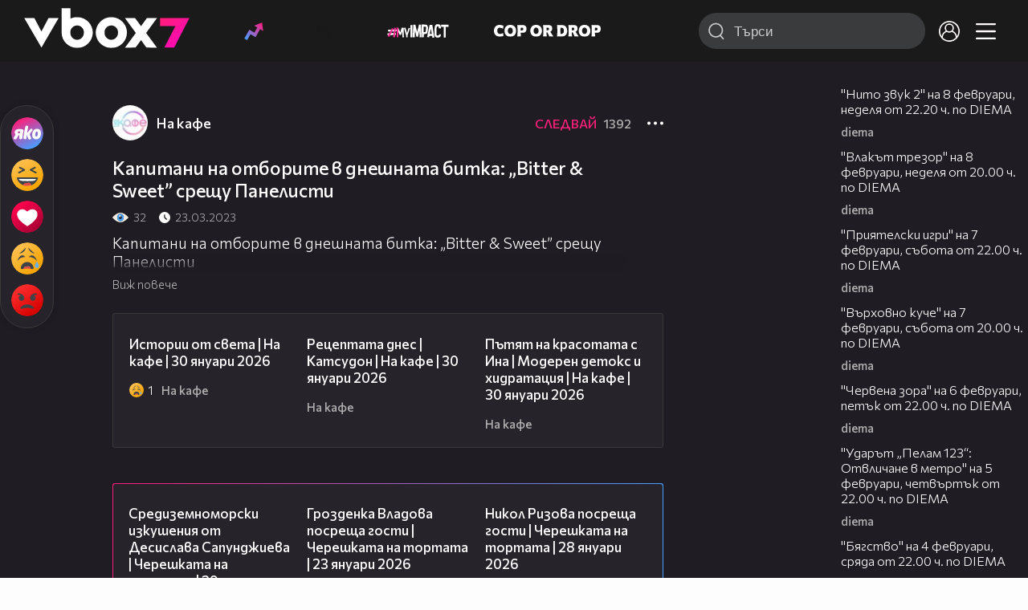

--- FILE ---
content_type: text/html; charset=UTF-8
request_url: https://www.vbox7.com/play:99c7c88908
body_size: 131176
content:
<!DOCTYPE html>

<html xmlns="http://www.w3.org/1999/xhtml" xml:lang="bg" lang="bg" data-cast-api-enabled="true">

    <head>
					<title>Капитани на отборите в днешната битка: „Bitter &amp; Sweet” срещу Панелисти - Vbox7</title>
            <meta name="title" content="Капитани на отборите в днешната битка: „Bitter &amp; Sweet” срещу Панелисти - Vbox7" />
				<meta name="_token" content="IQWg71EWg9apwm4BG4xE70ktcwWCUm5GfkIbeudj" />
		<meta name="csrf-token" content="IQWg71EWg9apwm4BG4xE70ktcwWCUm5GfkIbeudj" />
        <meta http-equiv="content-type" content="text/html;charset=utf-8" />

					<meta name="description" content="Капитани на отборите в днешната битка: „Bitter &amp; Sweet” срещу Панелисти" />
    
<meta name="title" content="Капитани на отборите в днешната битка: „Bitter &amp; Sweet” срещу Панелисти" />
<meta property="og:site_name" content="vbox7.com" />
<meta property="og:title" content="Капитани на отборите в днешната битка: „Bitter &amp; Sweet” срещу Панелисти" />
<meta property="og:description" content="Капитани на отборите в днешната битка: „Bitter &amp; Sweet” срещу Панелисти" />
<meta property="og:image" content="https://i49.vbox7.com/o/99c/99c7c889080.jpg?cb=1769909374" />
<meta property="og:image:width" content="1280" />
<meta property="og:image:height" content="720" />
<meta property="og:url" content="https://www.vbox7.com/play:99c7c88908" />
<meta property="fb:app_id" content="131224700412990">
<meta property="og:type" content="website" />		
		
		<link href="https://vbox7.com/favicon.ico" id="favicon" rel="shortcut icon" />
		<link rel="apple-touch-icon" href="https://vbox7.com/favicon.ico"/>

        <meta name="viewport" content="width=device-width, initial-scale=1.0, maximum-scale=1.0, user-scalable=0, minimal-ui" />
        <meta name="apple-itunes-app" content="app-id=802819619" />
        <meta name="google-play-app" content="app-id=com.vbox7" />

        <meta name="theme-color" content="#19191b" />
        <meta name="mobile-web-app-capable" content="yes" />
        <meta name="google-site-verification" content="HhybBT1X7wIE1E13C2DXUxspea-Crm4AiNjeZJnjrDk" />
		<meta name="google-site-verification" content="MgxJsg4zRuxri2d-lLpv70iUGBrh3WNzyQNwVbKMOVw" />
		<meta name="google-site-verification" content="2E0rGjJnTbRrBKysU9h8HDmSeT2YVYLfZypA9iPzioo" />

		<meta name="facebook-domain-verification" content="kc19p3xzgwnk2efqns4fxylne9grbi" />

        <link rel="preconnect" href="https://fonts.googleapis.com">
        <link rel="preconnect" href="https://fonts.gstatic.com" crossorigin>
        <link href="https://fonts.googleapis.com/css2?family=Commissioner:wght@300;500;600;700;800&display=swap" rel="stylesheet">
        <link rel="stylesheet" type="text/css" media="screen" href="https://i49.vbox7.com/assets/css/app.css?v=b55a8b4c33" />

		<link rel="stylesheet" type="text/css" media="screen" href="https://i49.vbox7.com/assets/css/vbox/settings.css?v=b55a8b4c33" />
        <link href="https://i49.vbox7.com/assets/css/vbox/socialshare/arthref.min.css?v=b55a8b4c33" rel="stylesheet" type="text/css" />

        <script src="https://i49.vbox7.com/assets/libs/jquery-3.4.1.min.js?v=b55a8b4c33"></script>
        <script src="https://i49.vbox7.com/assets/libs/jquery-migrate-1.1.0.min.js?v=b55a8b4c33"></script>
        <script src="https://i49.vbox7.com/assets/libs/jquery-ui-1.11.4.min.js?v=b55a8b4c33"></script>
        <script type="text/javascript" src="https://imasdk.googleapis.com/js/sdkloader/ima3.js"></script>
<!--		<script async='async' src='https://www.googletagservices.com/tag/js/gpt.js'></script>-->

        <script src="https://i49.vbox7.com/assets/js/vbox/templates.js?v=b55a8b4c33"></script>
        <script src="https://i49.vbox7.com/assets/js/vbox/ajax-events.js?v=b55a8b4c33"></script>
        <script src="https://i49.vbox7.com/assets/js/vbox/frontend-events.js?v=b55a8b4c33"></script>
		<script src="https://i49.vbox7.com/assets/js/vbox/functions.js?v=b55a8b4c33"></script>
		<script src="https://i49.vbox7.com/assets/js/vbox/ajax-functions.js?v=b55a8b4c33"></script>
		<script src="https://i49.vbox7.com/assets/js/vbox/frontend-functions.js?v=b55a8b4c33"></script>
		<script src="https://i49.vbox7.com/assets/js/vbox/jquery.cookie.js?v=b55a8b4c33"></script>
        <script src="https://i49.vbox7.com/assets/js/vbox/init.js?v=b55a8b4c33"></script>
        <script src="https://i49.vbox7.com/assets/js/svg_sprite.js"></script>


		<!-- >>>>>> VBOX PLAYER  -->
		<link href="https://i49.vbox7.com/assets/css/vbox/vboxplayer/vboxcontextmenu.min.css?v=b55a8b4c33" rel="stylesheet" type="text/css" />
		<link href="https://i49.vbox7.com/assets/css/vbox/vboxplayer/vboxmediaplayer.base.v2.min.css?v=b55a8b4c33" rel="stylesheet" type="text/css" />
		<link href="https://i49.vbox7.com/assets/css/vbox/vboxplayer/themes/slickblack/vbox.slickblack.min.css?v=b55a8b4c33" rel="stylesheet" type="text/css" />

		<script src="https://i49.vbox7.com/assets/js/vbox/vboxplayer/jquery-ui-1.10.0.custom.min.js?v=b55a8b4c33"></script>
		<script src="https://i49.vbox7.com/assets/js/vbox/vboxplayer/jquery.ui.touch-punch.min.js?v=b55a8b4c33"></script>
		<script src="https://i49.vbox7.com/assets/js/vbox/vboxplayer/jquery.vboxcontextmenu.min.js?v=b55a8b4c33"></script>
		<script src="https://i49.vbox7.com/assets/js/vbox/vboxplayer/shaka-player.compiled.js?v=b55a8b4c33"></script>
		<script src="https://i49.vbox7.com/assets/js/vbox/vboxplayer/platform.js?v=b55a8b4c33"></script>
		<script src="https://i49.vbox7.com/assets/js/vbox/vboxplayer/jquery.vboxmediaplayer.v7.min.js?v=b55a8b4c33"></script>

		<script src="https://i49.vbox7.com/assets/libs/socialshare/socialShare.min.js?v=b55a8b4c33"></script>
        <script type="text/javascript" src="https://i49.vbox7.com/assets/js/vbox/sticky.addapted.js?v=b55a8b4c33"></script>
                    <script type="text/javascript" src="https://i49.vbox7.com/assets/js/vbox/quizes.js?v=b55a8b4c33"></script>
        		<script src="https://m.netinfo.bg/assets/richMedia.js?v=19"></script>


		<!-- <<<<<< VBOX PLAYER  -->



		<script type="text/javascript">
			var nua = navigator.userAgent;
			var is_android = (nua.indexOf('Android ') > -1);
			var is_ios = (nua.match(/iPad|iPhone|iPod/g) ? true : false);
			if(is_ios){
							}

			//global params
			var globalLoginUser = null;
			var globalLoginUserId = null;
			var globalLoginAvatarURL = '';

//			document.domain = "vbox7.com"

			var gtmPageData = {
				'page-url': '%2Fplay%3A99c7c88908',
				'is-logged': '',
				'ses-id': "Ty4EeCMo8RFSJmI9xI6DKHgM2aB3LX51sA3zxjLR",
				'puc-id': "5fb812b4b958f14791ec4fe8acc71856",
				'user-id': null,
				'pos-from': "",
				'register-dt': '',
				'last-login-dt': '',
			}

			"'article aside footer header nav section time'".replace(/\w+/g, function (n) {
				document.createElement(n)
			});

			var itemTitle = '';
        </script>

		<link rel="manifest" href="https://i49.vbox7.com/assets/manifest.json?v=b55a8b4c33" />

		<link rel="icon" type="image/png" href="https://i49.vbox7.com/assets/icons/16.png" sizes="16x16" />
		<link rel="icon" type="image/png" href="https://i49.vbox7.com/assets/icons/32.png" sizes="32x32" />
		<link rel="icon" type="image/png" href="https://i49.vbox7.com/assets/icons/96.png" sizes="96x96" />
		<link rel="icon" type="image/png" href="https://i49.vbox7.com/assets/icons/192.png" sizes="192x192" />

		<link rel="apple-touch-icon" href="https://i49.vbox7.com/assets/icons/120.png" />
		<link rel="apple-touch-icon" sizes="180x180" href="https://i49.vbox7.com/assets/icons/180.png" />
		<link rel="apple-touch-icon" sizes="152x152" href="https://i49.vbox7.com/assets/icons/152.png" />
		<link rel="apple-touch-icon" sizes="167x167" href="https://i49.vbox7.com/assets/icons/167.png" />
		<script> var requestUriJsOneSignal = '%2Fplay%3A99c7c88908';</script>
		<script src="https://cdn.onesignal.com/sdks/OneSignalSDK.js" async></script>
		<script src="https://i49.vbox7.com/assets/js/vbox/onesignal.js?v=b55a8b4c33"></script>
		<!-- Google Tag Manager -->

		<script>(function (w, d, s, l, i) {
				w[l] = w[l] || [];
				w[l].push({'gtm.start':
							new Date().getTime(), event: 'gtm.js'});
				var f = d.getElementsByTagName(s)[0],
						j = d.createElement(s), dl = l != 'dataLayer' ? '&l=' + l : '';
				j.async = true;
				j.src =
						'https://www.googletagmanager.com/gtm.js?id=' + i + dl;
				f.parentNode.insertBefore(j, f);
			})(window, document, 'script', 'dataLayer', 'GTM-TPBVX2');</script>

		<!-- End Google Tag Manager -->
        
					
    <script type="application/ld+json">
    {
        "@context": "http://schema.org",
        "@type": "VideoObject",
        "name": "Капитани на отборите в днешната битка: „Bitter &amp; Sweet” срещу Панелисти",
        "description": "Капитани на отборите в днешната битка: „Bitter &amp; Sweet” срещу Панелисти",
        "thumbnailUrl": "https://i49.vbox7.com/o/99c/99c7c889080.jpg",
        "embedUrl": "https://www.vbox7.com/emb/external.php?vid=99c7c88908",
        "uploadDate": "2023-03-23T12:10:24+02:00",
        "interactionStatistic": {
            "@type": "InteractionCounter",
            "interactionType": { "@type": "WatchAction" },
            "userInteractionCount": 32
        },
        "duration": "PT16M10S"

		    }
</script>    <script type="application/ld+json">
    {
      "@context": "https://schema.org/",
      "@type": "BreadcrumbList",
      "itemListElement": [{
        "@type": "ListItem",
        "position": 1,
        "name": "Начало",
        "item": "https://www.vbox7.com/"
      },{
        "@type": "ListItem",
        "position": 2,
        "name": "Потребител На кафе",
        "item": "https://www.vbox7.com/user:nakafe"
      },{
        "@type": "ListItem",
        "position": 3,
        "name": "Капитани на отборите в днешната битка: „Bitter &amp; Sweet” срещу Панелисти"
      }]
    }
</script>
	<link rel="canonical" href="https://www.vbox7.com/play:99c7c88908">
    <meta name="robots" content="index, follow, max-image-preview:large, max-video-preview:-1,max-snippet:-1">
		
                
    </head>

    <body>
        <noscript>
            <iframe src="https://www.googletagmanager.com/ns.html?id=GTM-TPBVX2"
                    height="0" width="0" style="display:none;visibility:hidden"></iframe></noscript>
        <div class="site-container play-pg">

            <!-- header-container -->
            <header>

					                    <div class="top-row project">
<!--                    <div class="top-row"> -->
                        <a class="logo" href="/"><img src="https://i49.vbox7.com/design/logo/vbox-logo99.svg" alt="VBox7 logo" title="VBox7 - най-големият сайт за видео забавление"></a>
                        <nav class="main-topics">
                            <a href="/trending" class="" ><svg class="icon trending-light-grad"><use xlink:href="#trending_light_grad"></use></svg>  <span>Trending</span></a>
                            <a href="/quizbox" class="" ><svg class="icon quizbox"><use xlink:href="#quizbox"></use></svg> <span>Quizbox</span></a>
                            <a href="/myimpact"><img class="myimpact-nav" width="400" src="https://i49.vbox7.com/design/projects/eu/myimpact/myimpact-h-white-pink.svg" alt="MyImpact" /></a>
                            <a href="/copordrop"><img class="copordrop-nav" width="400" src="https://i49.vbox7.com/design/projects/eu/copordrop/copordrop_logo.svg" alt="Cop Or Drop" /></a>
                        </nav>

                    <div class="searchnav">
                        <a class="search-panel-btn hidden-dt" href="#">
                            <svg class="icon search-stroke"><use xlink:href="#search_outline"></use></svg>
                        </a>
                        <form class="search" action="/search">
                            <div class="search-icon-dt hidden-mb">
                                <svg class="icon search-stroke"><use xlink:href="#search_outline"></use></svg>
                            </div>
                            <svg class="icon arrow-left  hidden-dt"><use xlink:href="#arrow-prev"></use></svg>
                            <input required id="vbox_q_dt" name="vbox_q" type="text" value="" placeholder="Търси"  autocomplete="off"  maxlength="255">
                                <button class="search-btn" title="Search" type="submit"></button>
                                <svg class="icon clear-search"><use xlink:href="#x"></use></svg>
                                <div class="autocomplete-res-container"></div>
                        </form>
                    </div>
                    <nav class="main-nav">
                                                                        <a href="/login">
                            <svg class="icon profile"><use xlink:href="#profile"></use></svg>
                        </a>
                        
                        <a class="drop-trgr" data-id="hamburger-nav" href="#">
                            <svg class="icon x close"><use xlink:href="#x"></use></svg>
                            <svg class="icon hamburger"><use xlink:href="#hamburger"></use></svg>
                        </a>

                        <div class="drop-menu" id="notifications">
                            <div class="moreLoadingBox-small">
                                <svg class="circular" viewBox="25 25 50 50">
                                    <circle class="path" cx="50" cy="50" r="15" fill="none" stroke-width="3" stroke-miterlimit="10"/>
                                </svg>
                            </div>
                        </div>
                                                <div class="drop-menu" id="hamburger-nav">
    <section>
        <a href="/trending"><svg class="icon trending_simp"><use xlink:href="#trending_light_grad"></use></svg> <span>Trending</span></a>
        <a href="/quizbox"><svg class="icon quizbox"><use xlink:href="#quizbox"></use></svg> <span>Quizbox</span></a>
        <a href="/myimpact"><img class="myimpact-nav" width="400" src="https://i49.vbox7.com/design/projects/eu/myimpact/myimpact-h-white-pink.svg" alt="MyImpact" /></a>
        <a href="/copordrop"><img class="copordrop-nav" width="400" src="https://i49.vbox7.com/design/projects/eu/copordrop/copordrop_logo.svg" alt="Cop Or Drop" /></a>
        <a href="/topic/partytime"><span class="icon">🎉</span> <span>Party time</span></a>
        <a href="/topic/kluklu"><span class="icon">👂</span> <span>Клю – клю</span></a>
        <a href="/topic/chillzone"><span class="icon">🪀</span> <span>Chill zone</span></a>
        <a href="/topic/lifestyle"><span class="icon">⭐</span> <span>Lifestyle</span></a>
        <a href="/topic/LGBTQ"><span class="icon">🌈</span> <span>LGBTQ</span></a>
        <a href="/topic/MentalHealth"><span class="icon">🙏</span> <span>Mental health</span></a>
        <a href="/topic/sex"><span class="icon">🍆</span> <span>Sex</span></a>
        <a href="/topic/beautynews"><span class="icon">💄</span> <span>Beauty</span></a>
        <a href="/topic/fashionnews"><span class="icon">👠</span> <span>Fashion</span></a>
        <a href="/topic/moviesseries"><span class="icon">🎬</span> <span>Movie time</span></a>
        <a href="/topic/musicnews"><span class="icon">🎶</span> <span>Music </span></a>
        <a href="/topic/sportnews"><span class="icon">⚽</span> <span>Sport</span></a>
        <a href="/topic/booksnews"><span class="icon">📚</span> <span>Books</span></a>
        <a href="/topic/travelnews"><span class="icon">🛩</span> <span>Travel</span></a>
        <a href="/topic/gamingnews"><span class="icon">🎮</span> <span>Gaming</span></a>
        <a href="/topic/technologiesnews"><span class="icon">💻</span> <span>Тechnologies</span></a>

    </section>
    <section>
        <p class="sect-tit">Следвайте ни</p>
        <a target="_blank" href="https://www.tiktok.com/@vbox7official"><svg class="icon tiktok_outline"><use xlink:href="#tiktok_outline"></use></svg> <span>TikTok</span></a>
        <a target="_blank" href="https://www.instagram.com/vbox7official/?hl=bg"><svg class="icon instagram_outline"><use xlink:href="#instagram_outline"></use></svg> <span>Instagram</span></a>
        <a target="_blank" href="https://www.facebook.com/Vbox7com"><svg class="icon fb_outline"><use xlink:href="#fb_outline"></use></svg> <span>Facebook</span></a>
    </section>
    <section>
        <!--<a target="_blank" href="https://www.vbox7.com/groups/list/"><svg class="icon groups"><use xlink:href="#groups"></use></svg> <span>Групи</span></a>-->
        <a href="/toc">Общи условия</a>
        <a href="/manifesto">Кодекс</a>
    </section>
    <section>
        <p class="sect-tit">Свали от</p>
        <a href="https://play.google.com/store/apps/details?id=com.vbox7"><svg class="icon googleplaystore_outline"><use xlink:href="#googleplaystore_outline"></use></svg><span>Google Play</span></a>
        <a href="https://itunes.apple.com/bg/app/vbox7.com/id802819619"><svg class="icon apple_outline"><use xlink:href="#apple_outline"></use></svg><span>App Store</span></a>
        <a href="https://appgallery.cloud.huawei.com/marketshare/app/C101463961"><svg class="icon huawei_outline"><use xlink:href="#huawei_outline"></use></svg><span>AppGallery</span></a>
    </section>
    <section>
        <p class="sect-tit"><a href="/privacynotice">Политика за поверителност</a></p>
        <a onclick="googlefc.callbackQueue.push({'CONSENT_DATA_READY': () => googlefc.showRevocationMessage()});" href="javascript:;">Поверителност</a>
        <a target="_blank"  href="https://www.netinfocompany.bg/gdpr/">GDPR Инфо</a>
        <a id="trigger-onesignal" href="#">Известия</a>
    </section>
    <section>
        <a target="_blank"  href="https://netinfocompany.bg/">За нас</a>
        <a target="_blank" href="http://www.netinfocompany.bg/media-kit/vbox7com-91">За реклама</a>
        <a href="/contact">Контакт</a>
        <a href="/help">Помощ</a>
        <a href="https://blog.vbox7.com/">VBox7 блог</a>
    </section>
</div>
                    </nav>
                </div>



                <nav class="sub-nav row-mb hidden hidden-mb" id="subNavigation">
                    <div class="home-cnt">
                        <a href="/" class="">
                            <i class="icon-home-filled"></i>
                        </a>
                    </div>

                    <div>
                        <a href="/followed" class="">
                                                        Следвай
                                                    </a>
                    </div>
                    <div class="hidden-mb">
                                            </div>

                </nav>

            </header>
                            <div class="hot-topics-row">
                    <nav>
<!--					<a href="/top2022vbox">🔝 Топ 100 видеа 2022</a>
                        <a href="/top2022articles">🔝 Топ 100 articles 2022</a>-->
                                                <a href="/topic/partytime">🎉 PARTY TIME</a>
                                                <a href="/topic/kluklu">👂 Клю – клю</a>
                                                <a href="/topic/chillzone">🪀CHILL ZONE</a>
                                                <a href="/topic/lifestyle">⭐Lifestyle</a>
                                                <a href="/topic/LGBTQ">🌈LGBTQ</a>
                                            </nav>
                </div>
                        <div class="player-content">
                <div class="video-player" tabindex="-1">
                    <div class="main-video-player-frame">
                        <div class="main-video-player-cont">
							<div>
								<video id="html5player" playsinline crossorigin="anonymous">
								</video>
							</div>
                        </div>
                    </div>
                </div>
                <section class="video-playlist-container"></section>
            </div>


            <!-- end header -->

            <div class="content">
                <div class="main-ajx"  id="item-ajx"><!-- the only wrapper needed for lvl 2  -->
                    <script src="https://i49.vbox7.com/assets/js/vbox/openItemSamePage.js?v=b55a8b4c33"></script>

                    <script>
                            var googletag = googletag || {};
                            googletag.cmd = googletag.cmd || [];
                    </script>
                </div>

                <div class="main-native" id="native">
                    
			<section class="play-grid">

    <div class="item-content-wrap">
        <div class="player area">
            <div class="mobile-tabs">
                <a class="all active" href="#" data-id="show-all">Всички</a>
                <a class="trend" href="#" data-id="show-trending"><span>Trending</span></a>
                <a class="more-channel-videos" href="#" data-id="show-more-from">На кафе</a>
            </div>
        </div>
        <div class="reactions">
            <div class="sticky">
                <div class="react-buttons">
	
		<a href="" class="play-vote " data-id="18587913" data-reaction="good" title="Яко е! ">
            <svg class="icon react cool "><use xlink:href="#cool"></use></svg>
			<span class="icon-like-num"></span>
		</a>

        <a href="" class="play-vote " data-id="18587913" data-reaction="laugh" title="Смях!">
            <svg class="icon react rofl "><use xlink:href="#rofl"></use></svg>
			<span class="icon-like-num"></span>
		</a>

        <a href="" class="play-vote " data-id="18587913" data-reaction="heart" title="Сърце!">
            <svg class="icon react love "><use xlink:href="#love"></use></svg>
			<span class="icon-like-num"></span>
		</a>

        <a href="" class="play-vote " data-id="18587913" data-reaction="cry" title="Плач!">
            <svg class="icon react sad "><use xlink:href="#sad"></use></svg>
			<span class="icon-like-num"></span>
		</a>

        <a href="" class="play-vote " data-id="18587913" data-reaction="angry" title="Ядосан!">
            <svg class="icon react angry "><use xlink:href="#angry"></use></svg>
			<span class="icon-like-num"></span>
		</a>
	</div><!--                <div class="comments-btn">
                    <svg class="icon react comment"><use xlink:href="#comment"></use></svg>
                    <div class="comments-label"><span class="num">0</span></div>
                </div>-->
            </div>
        </div>
        <div class="video-info">
			<div class="channel-opt">
    <a class="channel-name" href="/user:nakafe">
		<img class="avatar-wrap" src="https://i49.vbox7.com/a/1e0/nakafe_1e0ccb69_2.jpg"  loading="lazy" />
		<span>На кафе</span>
	</a>
			<div class="foll-wr follow" data-userid="4557634">
				<span class="foll-txt">Следвай</span>
				<span class="num">1392</span>
			</div>
				</div>

			<h1>  Капитани на отборите в днешната битка: „Bitter & Sweet” срещу Панелисти</h1>
			<a href="#" class="hidden-dt toggle-trigger collapsed-trig" data-id="def-cont">
    <svg class="icon arrow-down closed"><use xlink:href="#arrow-prev"></use></svg>
</a>
<div id="def-cont" class="det-info collapsed-toggle mb-tgl-only"><!-- remove collapsed toggle from all but play -->
	<div class="video-stat">
        <svg class="icon views"><use xlink:href="#eye"></use></svg> <span>32</span>
		<svg class="icon time"><use xlink:href="#clock_negative"></use></svg> <span>23.03.2023</span>
	</div>
	<div class="drop-wrap video-options">
		<a href="#" class="drop-trgr" data-id="item-options"><svg class="icon more"><use xlink:href="#more"></use></svg></a>
		<div id="item-options" class="drop-menu">
			<a href="#" class="popup-share" data-link="https://vbox7.com/play:99c7c88908"><span>Сподели</span></a>

			<a href="/login?backto=%2Fplay%3A99c7c88908"><span>Следвай</span></a>
			</div>
	</div>

	<div id="descript-cont" class="video-description collapsed-toggle-dt">
		Капитани на отборите в днешната битка: „Bitter & Sweet” срещу Панелисти
		
	</div>
    <div class="full-description toggle-trigger-dt collapsed-trig-dt" data-id="descript-cont">
        <span class="to-all">Виж повече</span>
        <span class="to-short">Виж по-малко</span>
    </div>
</div>		</div>
        <div class="more-from gtm-container" data-name="channel" data-page="play">
			<div class="card video-cell card-landsc-mb card-portrait-dt">
    <a href="/play:0a7857734e" title="Истории от света | На кафе | 30 януари 2026" class="thumb-cont prw   " data-mdkey="0a7857734e"  data-pos="1" >
        <picture>

                        <img src="https://i49.vbox7.com/i/0a7/0a7857734e6.jpg" width="100%" height="auto" alt="Истории от света | На кафе | 30 януари 2026" loading="lazy">
        </picture>
                <span class="dur">10:36</span>
        <span class="thumb-play"><svg class="icon play-circle"><use xlink:href="#play-circle"></use></svg></span>
            </a>
    <div class="info-cont">
                <h3>
            <a href="/play:0a7857734e" title="Истории от света | На кафе | 30 януари 2026" class="">Истории от света | На кафе | 30 януари 2026</a>
        </h3>
                                    <div class="reactions">
                                    <svg class="icon react sad "><use xlink:href="#sad"></use></svg>
                                <span>1</span>
            </div>
                            <div class="channel-opt">
    <a class="channel-name" href="/user:nakafe">
		<img class="avatar-wrap" src="https://i49.vbox7.com/a/1e0/nakafe_1e0ccb69_2.jpg"  loading="lazy" />
		<span>На кафе</span>
	</a>
	</div>
                            </div>
</div>

				<div class="card video-cell card-landsc-mb card-portrait-dt">
    <a href="/play:305404f36b" title="Рецептата днес | Катсудон | На кафе | 30 януари 2026" class="thumb-cont prw   " data-mdkey="305404f36b"  data-pos="2" >
        <picture>

                        <img src="https://i49.vbox7.com/i/305/305404f36b6.jpg" width="100%" height="auto" alt="Рецептата днес | Катсудон | На кафе | 30 януари 2026" loading="lazy">
        </picture>
                <span class="dur">09:40</span>
        <span class="thumb-play"><svg class="icon play-circle"><use xlink:href="#play-circle"></use></svg></span>
            </a>
    <div class="info-cont">
                <h3>
            <a href="/play:305404f36b" title="Рецептата днес | Катсудон | На кафе | 30 януари 2026" class="">Рецептата днес | Катсудон | На кафе | 30 януари 2026</a>
        </h3>
                                    <div class="reactions">
                                <span>0</span>
            </div>
                            <div class="channel-opt">
    <a class="channel-name" href="/user:nakafe">
		<img class="avatar-wrap" src="https://i49.vbox7.com/a/1e0/nakafe_1e0ccb69_2.jpg"  loading="lazy" />
		<span>На кафе</span>
	</a>
	</div>
                            </div>
</div>

				<div class="card video-cell card-landsc-mb card-portrait-dt">
    <a href="/play:b637e292e0" title="Пътят на красотата с Ина | Модерен детокс и хидратация | На кафе | 30 януари 2026" class="thumb-cont prw   " data-mdkey="b637e292e0"  data-pos="3" >
        <picture>

                        <img src="https://i49.vbox7.com/i/b63/b637e292e06.jpg" width="100%" height="auto" alt="Пътят на красотата с Ина | Модерен детокс и хидратация | На кафе | 30 януари 2026" loading="lazy">
        </picture>
                <span class="dur">19:30</span>
        <span class="thumb-play"><svg class="icon play-circle"><use xlink:href="#play-circle"></use></svg></span>
            </a>
    <div class="info-cont">
                <h3>
            <a href="/play:b637e292e0" title="Пътят на красотата с Ина | Модерен детокс и хидратация | На кафе | 30 януари 2026" class="">Пътят на красотата с Ина | Модерен детокс и хидратация | На кафе | 30 януари 2026</a>
        </h3>
                                    <div class="reactions">
                                <span>0</span>
            </div>
                            <div class="channel-opt">
    <a class="channel-name" href="/user:nakafe">
		<img class="avatar-wrap" src="https://i49.vbox7.com/a/1e0/nakafe_1e0ccb69_2.jpg"  loading="lazy" />
		<span>На кафе</span>
	</a>
	</div>
                            </div>
</div>

				<div class="card video-cell card-landsc-mb card-portrait-dt">
    <a href="/play:c4b9f09248" title="На кафе с Юлиан Костов и Мирела Илиева | 29 януари 2026" class="thumb-cont prw   " data-mdkey="c4b9f09248"  data-pos="4" >
        <picture>

                        <img src="https://i49.vbox7.com/i/c4b/c4b9f092486.jpg" width="100%" height="auto" alt="На кафе с Юлиан Костов и Мирела Илиева | 29 януари 2026" loading="lazy">
        </picture>
                <span class="dur">42:31</span>
        <span class="thumb-play"><svg class="icon play-circle"><use xlink:href="#play-circle"></use></svg></span>
            </a>
    <div class="info-cont">
                <h3>
            <a href="/play:c4b9f09248" title="На кафе с Юлиан Костов и Мирела Илиева | 29 януари 2026" class="">На кафе с Юлиан Костов и Мирела Илиева | 29 януари 2026</a>
        </h3>
                                    <div class="reactions">
                                <span>0</span>
            </div>
                            <div class="channel-opt">
    <a class="channel-name" href="/user:nakafe">
		<img class="avatar-wrap" src="https://i49.vbox7.com/a/1e0/nakafe_1e0ccb69_2.jpg"  loading="lazy" />
		<span>На кафе</span>
	</a>
	</div>
                            </div>
</div>

				<div class="card video-cell card-landsc-mb card-portrait-dt">
    <a href="/play:e7006c1360" title="Кожените палта отново са предпочитания избор на дамите по света | На кафе | 30 януари 2026" class="thumb-cont prw   " data-mdkey="e7006c1360"  data-pos="5" >
        <picture>

                        <img src="https://i49.vbox7.com/i/e70/e7006c13606.jpg" width="100%" height="auto" alt="Кожените палта отново са предпочитания избор на дамите по света | На кафе | 30 януари 2026" loading="lazy">
        </picture>
                <span class="dur">11:15</span>
        <span class="thumb-play"><svg class="icon play-circle"><use xlink:href="#play-circle"></use></svg></span>
            </a>
    <div class="info-cont">
                <h3>
            <a href="/play:e7006c1360" title="Кожените палта отново са предпочитания избор на дамите по света | На кафе | 30 януари 2026" class="">Кожените палта отново са предпочитания избор на дамите по света | На кафе | 30 януари 2026</a>
        </h3>
                                    <div class="reactions">
                                <span>0</span>
            </div>
                            <div class="channel-opt">
    <a class="channel-name" href="/user:nakafe">
		<img class="avatar-wrap" src="https://i49.vbox7.com/a/1e0/nakafe_1e0ccb69_2.jpg"  loading="lazy" />
		<span>На кафе</span>
	</a>
	</div>
                            </div>
</div>

				<div class="card video-cell card-landsc-mb card-portrait-dt">
    <a href="/play:e4b5260f81" title="The Balkan Run - сноуборд събитието, което събира райдъри от различни държави | На кафе | 30 януари 2026" class="thumb-cont prw   " data-mdkey="e4b5260f81"  data-pos="6" >
        <picture>

                        <img src="https://i49.vbox7.com/i/e4b/e4b5260f816.jpg" width="100%" height="auto" alt="The Balkan Run - сноуборд събитието, което събира райдъри от различни държави | На кафе | 30 януари 2026" loading="lazy">
        </picture>
                <span class="dur">03:08</span>
        <span class="thumb-play"><svg class="icon play-circle"><use xlink:href="#play-circle"></use></svg></span>
            </a>
    <div class="info-cont">
                <h3>
            <a href="/play:e4b5260f81" title="The Balkan Run - сноуборд събитието, което събира райдъри от различни държави | На кафе | 30 януари 2026" class="">The Balkan Run - сноуборд събитието, което събира райдъри от различни държави | На кафе | 30 януари 2026</a>
        </h3>
                                    <div class="reactions">
                                <span>0</span>
            </div>
                            <div class="channel-opt">
    <a class="channel-name" href="/user:nakafe">
		<img class="avatar-wrap" src="https://i49.vbox7.com/a/1e0/nakafe_1e0ccb69_2.jpg"  loading="lazy" />
		<span>На кафе</span>
	</a>
	</div>
                            </div>
</div>

				<div class="card video-cell card-landsc-mb card-portrait-dt">
    <a href="/play:af99677293" title="Дария Сименонова за ролята си във филма „3.0 килограма щастие“ | На кафе | 30 януари 2026" class="thumb-cont prw   " data-mdkey="af99677293"  data-pos="7" >
        <picture>

                        <img src="https://i49.vbox7.com/i/af9/af996772936.jpg" width="100%" height="auto" alt="Дария Сименонова за ролята си във филма „3.0 килограма щастие“ | На кафе | 30 януари 2026" loading="lazy">
        </picture>
                <span class="dur">05:32</span>
        <span class="thumb-play"><svg class="icon play-circle"><use xlink:href="#play-circle"></use></svg></span>
            </a>
    <div class="info-cont">
                <h3>
            <a href="/play:af99677293" title="Дария Сименонова за ролята си във филма „3.0 килограма щастие“ | На кафе | 30 януари 2026" class="">Дария Сименонова за ролята си във филма „3.0 килограма щастие“ | На кафе | 30 януари 2026</a>
        </h3>
                                    <div class="reactions">
                                <span>0</span>
            </div>
                            <div class="channel-opt">
    <a class="channel-name" href="/user:nakafe">
		<img class="avatar-wrap" src="https://i49.vbox7.com/a/1e0/nakafe_1e0ccb69_2.jpg"  loading="lazy" />
		<span>На кафе</span>
	</a>
	</div>
                            </div>
</div>

				<div class="card video-cell card-landsc-mb card-portrait-dt">
    <a href="/play:091b2be8a0" title="В Южна Корея въвеждат нощен транспорт с паник бутони само за жени | На кафе | 30 януари 2026" class="thumb-cont prw   " data-mdkey="091b2be8a0"  data-pos="8" >
        <picture>

                        <img src="https://i49.vbox7.com/i/091/091b2be8a06.jpg" width="100%" height="auto" alt="В Южна Корея въвеждат нощен транспорт с паник бутони само за жени | На кафе | 30 януари 2026" loading="lazy">
        </picture>
                <span class="dur">06:49</span>
        <span class="thumb-play"><svg class="icon play-circle"><use xlink:href="#play-circle"></use></svg></span>
            </a>
    <div class="info-cont">
                <h3>
            <a href="/play:091b2be8a0" title="В Южна Корея въвеждат нощен транспорт с паник бутони само за жени | На кафе | 30 януари 2026" class="">В Южна Корея въвеждат нощен транспорт с паник бутони само за жени | На кафе | 30 януари 2026</a>
        </h3>
                                    <div class="reactions">
                                <span>0</span>
            </div>
                            <div class="channel-opt">
    <a class="channel-name" href="/user:nakafe">
		<img class="avatar-wrap" src="https://i49.vbox7.com/a/1e0/nakafe_1e0ccb69_2.jpg"  loading="lazy" />
		<span>На кафе</span>
	</a>
	</div>
                            </div>
</div>

				<div class="card video-cell card-landsc-mb card-portrait-dt">
    <a href="/play:30fb765c22" title="AI генериран туристически блог изпрати туристи до несъществуващо място | На кафе | 30 януари 2026" class="thumb-cont prw   " data-mdkey="30fb765c22"  data-pos="9" >
        <picture>

                        <img src="https://i49.vbox7.com/i/30f/30fb765c226.jpg" width="100%" height="auto" alt="AI генериран туристически блог изпрати туристи до несъществуващо място | На кафе | 30 януари 2026" loading="lazy">
        </picture>
                <span class="dur">10:27</span>
        <span class="thumb-play"><svg class="icon play-circle"><use xlink:href="#play-circle"></use></svg></span>
            </a>
    <div class="info-cont">
                <h3>
            <a href="/play:30fb765c22" title="AI генериран туристически блог изпрати туристи до несъществуващо място | На кафе | 30 януари 2026" class="">AI генериран туристически блог изпрати туристи до несъществуващо място | На кафе | 30 януари 2026</a>
        </h3>
                                    <div class="reactions">
                                <span>0</span>
            </div>
                            <div class="channel-opt">
    <a class="channel-name" href="/user:nakafe">
		<img class="avatar-wrap" src="https://i49.vbox7.com/a/1e0/nakafe_1e0ccb69_2.jpg"  loading="lazy" />
		<span>На кафе</span>
	</a>
	</div>
                            </div>
</div>

				<div class="card video-cell card-landsc-mb card-portrait-dt">
    <a href="/play:77dcf509c3" title="Рецептите днес | Гръцка пилешка супа | На кафе | 29 януари 2026" class="thumb-cont prw   " data-mdkey="77dcf509c3"  data-pos="10" >
        <picture>

                        <img src="https://i49.vbox7.com/i/77d/77dcf509c36.jpg" width="100%" height="auto" alt="Рецептите днес | Гръцка пилешка супа | На кафе | 29 януари 2026" loading="lazy">
        </picture>
                <span class="dur">05:53</span>
        <span class="thumb-play"><svg class="icon play-circle"><use xlink:href="#play-circle"></use></svg></span>
            </a>
    <div class="info-cont">
                <h3>
            <a href="/play:77dcf509c3" title="Рецептите днес | Гръцка пилешка супа | На кафе | 29 януари 2026" class="">Рецептите днес | Гръцка пилешка супа | На кафе | 29 януари 2026</a>
        </h3>
                                    <div class="reactions">
                                <span>0</span>
            </div>
                            <div class="channel-opt">
    <a class="channel-name" href="/user:nakafe">
		<img class="avatar-wrap" src="https://i49.vbox7.com/a/1e0/nakafe_1e0ccb69_2.jpg"  loading="lazy" />
		<span>На кафе</span>
	</a>
	</div>
                            </div>
</div>

				<div class="card video-cell card-landsc-mb card-portrait-dt">
    <a href="/play:3d8cf3a906" title="Нумерологична прогноза за февруари | На кафе | 29 януари 2026" class="thumb-cont prw   " data-mdkey="3d8cf3a906"  data-pos="11" >
        <picture>

                        <img src="https://i49.vbox7.com/i/3d8/3d8cf3a9066.jpg" width="100%" height="auto" alt="Нумерологична прогноза за февруари | На кафе | 29 януари 2026" loading="lazy">
        </picture>
                <span class="dur">08:57</span>
        <span class="thumb-play"><svg class="icon play-circle"><use xlink:href="#play-circle"></use></svg></span>
            </a>
    <div class="info-cont">
                <h3>
            <a href="/play:3d8cf3a906" title="Нумерологична прогноза за февруари | На кафе | 29 януари 2026" class="">Нумерологична прогноза за февруари | На кафе | 29 януари 2026</a>
        </h3>
                                    <div class="reactions">
                                <span>0</span>
            </div>
                            <div class="channel-opt">
    <a class="channel-name" href="/user:nakafe">
		<img class="avatar-wrap" src="https://i49.vbox7.com/a/1e0/nakafe_1e0ccb69_2.jpg"  loading="lazy" />
		<span>На кафе</span>
	</a>
	</div>
                            </div>
</div>

	<script>
	$(document).ready(function() {
		initGridToggles();
	});
</script>        </div>
        <div class="trending gtm-container" data-name="channel" data-page="play">
          <div class="card video-cell card-landsc-mb card-portrait-dt">
    <a href="/play:00de4ded33" title="Средиземноморски изкушения от Десислава Сапунджиева | Черешката на тортата | 29 януари 2026 | част 1" class="thumb-cont prw   " data-mdkey="00de4ded33"  data-pos="1" >
        <picture>

                        <img src="https://i49.vbox7.com/i/00d/00de4ded336.jpg" width="100%" height="auto" alt="Средиземноморски изкушения от Десислава Сапунджиева | Черешката на тортата | 29 януари 2026 | част 1" loading="lazy">
        </picture>
                <span class="dur">16:33</span>
        <span class="thumb-play"><svg class="icon play-circle"><use xlink:href="#play-circle"></use></svg></span>
            </a>
    <div class="info-cont">
                <h3>
            <a href="/play:00de4ded33" title="Средиземноморски изкушения от Десислава Сапунджиева | Черешката на тортата | 29 януари 2026 | част 1" class="">Средиземноморски изкушения от Десислава Сапунджиева | Черешката на тортата | 29 януари 2026 | част 1</a>
        </h3>
                                    <div class="reactions">
                                    <svg class="icon react cool "><use xlink:href="#cool"></use></svg>
                                <span>2</span>
            </div>
                            <div class="channel-opt">
    <a class="channel-name" href="/user:chereshkata_na_tortata">
		<img class="avatar-wrap" src="https://i49.vbox7.com/a/dab/chereshkata_na_tortata_dabfa4b2_2.jpg"  loading="lazy" />
		<span>Черешката на тортата</span>
	</a>
	</div>
                            </div>
</div>

                <div class="card video-cell card-landsc-mb card-portrait-dt">
    <a href="/play:f8b4109d07" title="Грозденка Владова посреща гости | Черешката на тортата | 23 януари 2026" class="thumb-cont prw   " data-mdkey="f8b4109d07"  data-pos="2" >
        <picture>

                        <img src="https://i49.vbox7.com/i/f8b/f8b4109d076.jpg" width="100%" height="auto" alt="Грозденка Владова посреща гости | Черешката на тортата | 23 януари 2026" loading="lazy">
        </picture>
                <span class="dur">13:50</span>
        <span class="thumb-play"><svg class="icon play-circle"><use xlink:href="#play-circle"></use></svg></span>
            </a>
    <div class="info-cont">
                <h3>
            <a href="/play:f8b4109d07" title="Грозденка Владова посреща гости | Черешката на тортата | 23 януари 2026" class="">Грозденка Владова посреща гости | Черешката на тортата | 23 януари 2026</a>
        </h3>
                                    <div class="reactions">
                                    <svg class="icon react cool "><use xlink:href="#cool"></use></svg>
                                    <svg class="icon react angry "><use xlink:href="#angry"></use></svg>
                                    <svg class="icon react sad "><use xlink:href="#sad"></use></svg>
                                    <svg class="icon react love "><use xlink:href="#love"></use></svg>
                                <span>10</span>
            </div>
                            <div class="channel-opt">
    <a class="channel-name" href="/user:chereshkata_na_tortata">
		<img class="avatar-wrap" src="https://i49.vbox7.com/a/dab/chereshkata_na_tortata_dabfa4b2_2.jpg"  loading="lazy" />
		<span>Черешката на тортата</span>
	</a>
	</div>
                            </div>
</div>

                <div class="card video-cell card-landsc-mb card-portrait-dt">
    <a href="/play:6acfd993da" title="Никол Ризова посреща гости | Черешката на тортата | 28 януари 2026" class="thumb-cont prw   " data-mdkey="6acfd993da"  data-pos="3" >
        <picture>

                        <img src="https://i49.vbox7.com/i/6ac/6acfd993da6.jpg" width="100%" height="auto" alt="Никол Ризова посреща гости | Черешката на тортата | 28 януари 2026" loading="lazy">
        </picture>
                <span class="dur">19:44</span>
        <span class="thumb-play"><svg class="icon play-circle"><use xlink:href="#play-circle"></use></svg></span>
            </a>
    <div class="info-cont">
                <h3>
            <a href="/play:6acfd993da" title="Никол Ризова посреща гости | Черешката на тортата | 28 януари 2026" class="">Никол Ризова посреща гости | Черешката на тортата | 28 януари 2026</a>
        </h3>
                                    <div class="reactions">
                                    <svg class="icon react cool "><use xlink:href="#cool"></use></svg>
                                    <svg class="icon react love "><use xlink:href="#love"></use></svg>
                                    <svg class="icon react angry "><use xlink:href="#angry"></use></svg>
                                <span>4</span>
            </div>
                            <div class="channel-opt">
    <a class="channel-name" href="/user:chereshkata_na_tortata">
		<img class="avatar-wrap" src="https://i49.vbox7.com/a/dab/chereshkata_na_tortata_dabfa4b2_2.jpg"  loading="lazy" />
		<span>Черешката на тортата</span>
	</a>
	</div>
                            </div>
</div>

                <div class="card video-cell card-landsc-mb card-portrait-dt">
    <a href="/play:7526257784" title="След като десетки, платили хиляди за апартамент, останаха без жилище: Успяха ли пострадалите да си върнат парите или имотите" class="thumb-cont prw   " data-mdkey="7526257784"  data-pos="4" >
        <picture>

                        <img src="https://i49.vbox7.com/i/752/75262577846.jpg" width="100%" height="auto" alt="След като десетки, платили хиляди за апартамент, останаха без жилище: Успяха ли пострадалите да си върнат парите или имотите" loading="lazy">
        </picture>
                <span class="dur">21:02</span>
        <span class="thumb-play"><svg class="icon play-circle"><use xlink:href="#play-circle"></use></svg></span>
            </a>
    <div class="info-cont">
                <h3>
            <a href="/play:7526257784" title="След като десетки, платили хиляди за апартамент, останаха без жилище: Успяха ли пострадалите да си върнат парите или имотите" class="">След като десетки, платили хиляди за апартамент, останаха без жилище: Успяха ли пострадалите да си върнат парите или имотите</a>
        </h3>
                                    <div class="reactions">
                                <span>0</span>
            </div>
                            <div class="channel-opt">
    <a class="channel-name" href="/user:zdraveibulgaria">
		<img class="avatar-wrap" src="https://i49.vbox7.com/a/83b/zdraveibulgaria_83bc8334_2.jpg"  loading="lazy" />
		<span>Здравей България</span>
	</a>
	</div>
                            </div>
</div>

                <div class="card video-cell card-landsc-mb card-portrait-dt">
    <a href="/play:ab965132ff" title="Лийдс – Арсенал 0:4 /репортаж/" class="thumb-cont prw   " data-mdkey="ab965132ff"  data-pos="5" >
        <picture>

                        <img src="https://i49.vbox7.com/i/ab9/ab965132ff6.jpg" width="100%" height="auto" alt="Лийдс – Арсенал 0:4 /репортаж/" loading="lazy">
        </picture>
                <span class="dur">04:40</span>
        <span class="thumb-play"><svg class="icon play-circle"><use xlink:href="#play-circle"></use></svg></span>
            </a>
    <div class="info-cont">
                <h3>
            <a href="/play:ab965132ff" title="Лийдс – Арсенал 0:4 /репортаж/" class="">Лийдс – Арсенал 0:4 /репортаж/</a>
        </h3>
                                    <div class="reactions">
                                <span>0</span>
            </div>
                            <div class="channel-opt">
    <a class="channel-name" href="/user:gong_bg">
		<img class="avatar-wrap" src="https://i49.vbox7.com/a/337/gong_bg_3376c0f9_2.jpg"  loading="lazy" />
		<span>gong_bg</span>
	</a>
	</div>
                            </div>
</div>

                <div class="card video-cell card-landsc-mb card-portrait-dt">
    <a href="/play:ea371ece57" title="Кечистът Никола Стоянов: Всички са добре дошли в света на кеча | В темпото на Кари" class="thumb-cont prw   " data-mdkey="ea371ece57"  data-pos="6" >
        <picture>

                        <img src="https://i49.vbox7.com/i/ea3/ea371ece576.jpg" width="100%" height="auto" alt="Кечистът Никола Стоянов: Всички са добре дошли в света на кеча | В темпото на Кари" loading="lazy">
        </picture>
                <span class="dur">14:48</span>
        <span class="thumb-play"><svg class="icon play-circle"><use xlink:href="#play-circle"></use></svg></span>
            </a>
    <div class="info-cont">
                <h3>
            <a href="/play:ea371ece57" title="Кечистът Никола Стоянов: Всички са добре дошли в света на кеча | В темпото на Кари" class="">Кечистът Никола Стоянов: Всички са добре дошли в света на кеча | В темпото на Кари</a>
        </h3>
                                    <div class="reactions">
                                    <svg class="icon react cool "><use xlink:href="#cool"></use></svg>
                                    <svg class="icon react love "><use xlink:href="#love"></use></svg>
                                <span>2</span>
            </div>
                            <div class="channel-opt">
    <a class="channel-name" href="/user:euronews">
		<img class="avatar-wrap" src="https://i49.vbox7.com/a/3a2/euronews_3a24f490_2.jpg"  loading="lazy" />
		<span>Euronews Bulgaria</span>
	</a>
	</div>
                            </div>
</div>

                <div class="card video-cell card-landsc-mb card-portrait-dt">
    <a href="/play:dc421e709f" title="Две малки деца загинаха при пожар в къща във Врачанско" class="thumb-cont prw   " data-mdkey="dc421e709f"  data-pos="7" >
        <picture>

                        <img src="https://i49.vbox7.com/i/dc4/dc421e709f6.jpg" width="100%" height="auto" alt="Две малки деца загинаха при пожар в къща във Врачанско" loading="lazy">
        </picture>
                <span class="dur">01:58</span>
        <span class="thumb-play"><svg class="icon play-circle"><use xlink:href="#play-circle"></use></svg></span>
            </a>
    <div class="info-cont">
                <h3>
            <a href="/play:dc421e709f" title="Две малки деца загинаха при пожар в къща във Врачанско" class="">Две малки деца загинаха при пожар в къща във Врачанско</a>
        </h3>
                                    <div class="reactions">
                                <span>0</span>
            </div>
                            <div class="channel-opt">
    <a class="channel-name" href="/user:novinitenanova">
		<img class="avatar-wrap" src="https://i49.vbox7.com/a/c38/novinitenanova_c3887149_2.jpg"  loading="lazy" />
		<span>Новините на NOVA</span>
	</a>
	</div>
                            </div>
</div>

                <div class="card video-cell card-landsc-mb card-portrait-dt">
    <a href="/play:0f0ab28962" title="Говори най-успешният български състезател в ски ориентирането - Станимир Беломъжев" class="thumb-cont prw   " data-mdkey="0f0ab28962"  data-pos="8" >
        <picture>

                        <img src="https://i49.vbox7.com/i/0f0/0f0ab289626.jpg" width="100%" height="auto" alt="Говори най-успешният български състезател в ски ориентирането - Станимир Беломъжев" loading="lazy">
        </picture>
                <span class="dur">17:39</span>
        <span class="thumb-play"><svg class="icon play-circle"><use xlink:href="#play-circle"></use></svg></span>
            </a>
    <div class="info-cont">
                <h3>
            <a href="/play:0f0ab28962" title="Говори най-успешният български състезател в ски ориентирането - Станимир Беломъжев" class="">Говори най-успешният български състезател в ски ориентирането - Станимир Беломъжев</a>
        </h3>
                                    <div class="reactions">
                                <span>0</span>
            </div>
                            <div class="channel-opt">
    <a class="channel-name" href="/user:euronews">
		<img class="avatar-wrap" src="https://i49.vbox7.com/a/3a2/euronews_3a24f490_2.jpg"  loading="lazy" />
		<span>Euronews Bulgaria</span>
	</a>
	</div>
                            </div>
</div>

                <div class="card video-cell card-landsc-mb card-portrait-dt">
    <a href="/play:e15c82c6fb" title="Монако - Рен 4:0 /репортаж/" class="thumb-cont prw   " data-mdkey="e15c82c6fb"  data-pos="9" >
        <picture>

                        <img src="https://i49.vbox7.com/i/e15/e15c82c6fb6.jpg" width="100%" height="auto" alt="Монако - Рен 4:0 /репортаж/" loading="lazy">
        </picture>
                <span class="dur">08:29</span>
        <span class="thumb-play"><svg class="icon play-circle"><use xlink:href="#play-circle"></use></svg></span>
            </a>
    <div class="info-cont">
                <h3>
            <a href="/play:e15c82c6fb" title="Монако - Рен 4:0 /репортаж/" class="">Монако - Рен 4:0 /репортаж/</a>
        </h3>
                                    <div class="reactions">
                                <span>0</span>
            </div>
                            <div class="channel-opt">
    <a class="channel-name" href="/user:gong_bg">
		<img class="avatar-wrap" src="https://i49.vbox7.com/a/337/gong_bg_3376c0f9_2.jpg"  loading="lazy" />
		<span>gong_bg</span>
	</a>
	</div>
                            </div>
</div>

                <div class="card video-cell card-landsc-mb card-portrait-dt">
    <a href="/play:0f44ce9ef2" title="Goal by Newcastle United" class="thumb-cont prw   " data-mdkey="0f44ce9ef2"  data-pos="10" >
        <picture>

                        <img src="https://i49.vbox7.com/i/0f4/0f44ce9ef26.jpg" width="100%" height="auto" alt="Goal by Newcastle United" loading="lazy">
        </picture>
                <span class="dur">01:17</span>
        <span class="thumb-play"><svg class="icon play-circle"><use xlink:href="#play-circle"></use></svg></span>
            </a>
    <div class="info-cont">
                <h3>
            <a href="/play:0f44ce9ef2" title="Goal by Newcastle United" class="">Goal by Newcastle United</a>
        </h3>
                                    <div class="reactions">
                                <span>0</span>
            </div>
                            <div class="channel-opt">
    <a class="channel-name" href="/user:gong_bg">
		<img class="avatar-wrap" src="https://i49.vbox7.com/a/337/gong_bg_3376c0f9_2.jpg"  loading="lazy" />
		<span>gong_bg</span>
	</a>
	</div>
                            </div>
</div>

    
        </div>
                
        <div class="related gtm-container" data-name="pool" data-page="play">
            <div class="card video-cell card-landsc-mb">
    <a href="/play:6d55b01489" title="&quot;Нито звук 2&quot; на 8 февруари, неделя от 22.20 ч. по DIEMA" class="thumb-cont prw   " data-mdkey="6d55b01489"  data-pos="1" >
        <picture>

                        <img src="https://i49.vbox7.com/i/6d5/6d55b014892.jpg" width="100%" height="auto" alt="&quot;Нито звук 2&quot; на 8 февруари, неделя от 22.20 ч. по DIEMA" loading="lazy">
        </picture>
                <span class="dur">00:30</span>
        <span class="thumb-play"><svg class="icon play-circle"><use xlink:href="#play-circle"></use></svg></span>
            </a>
    <div class="info-cont">
                <h3>
            <a href="/play:6d55b01489" title="&quot;Нито звук 2&quot; на 8 февруари, неделя от 22.20 ч. по DIEMA" class="">&quot;Нито звук 2&quot; на 8 февруари, неделя от 22.20 ч. по DIEMA</a>
        </h3>
                                    <div class="reactions">
                                <span>0</span>
            </div>
                            <div class="channel-opt">
    <a class="channel-name" href="/user:diema">
		<img class="avatar-wrap" src="https://i49.vbox7.com/a/a41/diema_a41783c5_2.jpg"  loading="lazy" />
		<span>diema</span>
	</a>
	</div>
                            </div>
</div>

		<div class="card video-cell card-landsc-mb">
    <a href="/play:62895b9a68" title="&quot;Влакът трезор&quot; на 8 февруари, неделя от 20.00 ч. по DIEMA" class="thumb-cont prw   " data-mdkey="62895b9a68"  data-pos="2" >
        <picture>

                        <img src="https://i49.vbox7.com/i/628/62895b9a682.jpg" width="100%" height="auto" alt="&quot;Влакът трезор&quot; на 8 февруари, неделя от 20.00 ч. по DIEMA" loading="lazy">
        </picture>
                <span class="dur">00:30</span>
        <span class="thumb-play"><svg class="icon play-circle"><use xlink:href="#play-circle"></use></svg></span>
            </a>
    <div class="info-cont">
                <h3>
            <a href="/play:62895b9a68" title="&quot;Влакът трезор&quot; на 8 февруари, неделя от 20.00 ч. по DIEMA" class="">&quot;Влакът трезор&quot; на 8 февруари, неделя от 20.00 ч. по DIEMA</a>
        </h3>
                                    <div class="reactions">
                                <span>0</span>
            </div>
                            <div class="channel-opt">
    <a class="channel-name" href="/user:diema">
		<img class="avatar-wrap" src="https://i49.vbox7.com/a/a41/diema_a41783c5_2.jpg"  loading="lazy" />
		<span>diema</span>
	</a>
	</div>
                            </div>
</div>

		<div class="card video-cell card-landsc-mb">
    <a href="/play:9d82672395" title="&quot;Приятелски игри&quot; на 7 февруари, събота от 22.00 ч. по DIEMA" class="thumb-cont prw   " data-mdkey="9d82672395"  data-pos="3" >
        <picture>

                        <img src="https://i49.vbox7.com/i/9d8/9d826723952.jpg" width="100%" height="auto" alt="&quot;Приятелски игри&quot; на 7 февруари, събота от 22.00 ч. по DIEMA" loading="lazy">
        </picture>
                <span class="dur">00:31</span>
        <span class="thumb-play"><svg class="icon play-circle"><use xlink:href="#play-circle"></use></svg></span>
            </a>
    <div class="info-cont">
                <h3>
            <a href="/play:9d82672395" title="&quot;Приятелски игри&quot; на 7 февруари, събота от 22.00 ч. по DIEMA" class="">&quot;Приятелски игри&quot; на 7 февруари, събота от 22.00 ч. по DIEMA</a>
        </h3>
                                    <div class="reactions">
                                <span>0</span>
            </div>
                            <div class="channel-opt">
    <a class="channel-name" href="/user:diema">
		<img class="avatar-wrap" src="https://i49.vbox7.com/a/a41/diema_a41783c5_2.jpg"  loading="lazy" />
		<span>diema</span>
	</a>
	</div>
                            </div>
</div>

		<div class="card video-cell card-landsc-mb">
    <a href="/play:8f210260a4" title="&quot;Върховно куче&quot; на 7 февруари, събота от 20.00 ч. по DIEMA" class="thumb-cont prw   " data-mdkey="8f210260a4"  data-pos="4" >
        <picture>

                        <img src="https://i49.vbox7.com/i/8f2/8f210260a42.jpg" width="100%" height="auto" alt="&quot;Върховно куче&quot; на 7 февруари, събота от 20.00 ч. по DIEMA" loading="lazy">
        </picture>
                <span class="dur">00:33</span>
        <span class="thumb-play"><svg class="icon play-circle"><use xlink:href="#play-circle"></use></svg></span>
            </a>
    <div class="info-cont">
                <h3>
            <a href="/play:8f210260a4" title="&quot;Върховно куче&quot; на 7 февруари, събота от 20.00 ч. по DIEMA" class="">&quot;Върховно куче&quot; на 7 февруари, събота от 20.00 ч. по DIEMA</a>
        </h3>
                                    <div class="reactions">
                                <span>0</span>
            </div>
                            <div class="channel-opt">
    <a class="channel-name" href="/user:diema">
		<img class="avatar-wrap" src="https://i49.vbox7.com/a/a41/diema_a41783c5_2.jpg"  loading="lazy" />
		<span>diema</span>
	</a>
	</div>
                            </div>
</div>

		<div class="card video-cell card-landsc-mb">
    <a href="/play:3773208952" title="&quot;Червена зора&quot; на 6 февруари, петък от 22.00 ч. по DIEMA" class="thumb-cont prw   " data-mdkey="3773208952"  data-pos="5" >
        <picture>

                        <img src="https://i49.vbox7.com/i/377/37732089522.jpg" width="100%" height="auto" alt="&quot;Червена зора&quot; на 6 февруари, петък от 22.00 ч. по DIEMA" loading="lazy">
        </picture>
                <span class="dur">00:30</span>
        <span class="thumb-play"><svg class="icon play-circle"><use xlink:href="#play-circle"></use></svg></span>
            </a>
    <div class="info-cont">
                <h3>
            <a href="/play:3773208952" title="&quot;Червена зора&quot; на 6 февруари, петък от 22.00 ч. по DIEMA" class="">&quot;Червена зора&quot; на 6 февруари, петък от 22.00 ч. по DIEMA</a>
        </h3>
                                    <div class="reactions">
                                <span>0</span>
            </div>
                            <div class="channel-opt">
    <a class="channel-name" href="/user:diema">
		<img class="avatar-wrap" src="https://i49.vbox7.com/a/a41/diema_a41783c5_2.jpg"  loading="lazy" />
		<span>diema</span>
	</a>
	</div>
                            </div>
</div>

		<div class="card video-cell card-landsc-mb">
    <a href="/play:5f760889d0" title="&quot;Ударът „Пелам 123“: Отвличане в метро&quot; на 5 февруари, четвъртък от 22.00 ч. по DIEMA" class="thumb-cont prw   " data-mdkey="5f760889d0"  data-pos="6" >
        <picture>

                        <img src="https://i49.vbox7.com/i/5f7/5f760889d02.jpg" width="100%" height="auto" alt="&quot;Ударът „Пелам 123“: Отвличане в метро&quot; на 5 февруари, четвъртък от 22.00 ч. по DIEMA" loading="lazy">
        </picture>
                <span class="dur">00:30</span>
        <span class="thumb-play"><svg class="icon play-circle"><use xlink:href="#play-circle"></use></svg></span>
            </a>
    <div class="info-cont">
                <h3>
            <a href="/play:5f760889d0" title="&quot;Ударът „Пелам 123“: Отвличане в метро&quot; на 5 февруари, четвъртък от 22.00 ч. по DIEMA" class="">&quot;Ударът „Пелам 123“: Отвличане в метро&quot; на 5 февруари, четвъртък от 22.00 ч. по DIEMA</a>
        </h3>
                                    <div class="reactions">
                                <span>0</span>
            </div>
                            <div class="channel-opt">
    <a class="channel-name" href="/user:diema">
		<img class="avatar-wrap" src="https://i49.vbox7.com/a/a41/diema_a41783c5_2.jpg"  loading="lazy" />
		<span>diema</span>
	</a>
	</div>
                            </div>
</div>

		<div class="card video-cell card-landsc-mb">
    <a href="/play:5818c040d2" title="&quot;Бягство&quot; на 4 февруари, сряда от 22.00 ч. по DIEMA" class="thumb-cont prw   " data-mdkey="5818c040d2"  data-pos="7" >
        <picture>

                        <img src="https://i49.vbox7.com/i/581/5818c040d22.jpg" width="100%" height="auto" alt="&quot;Бягство&quot; на 4 февруари, сряда от 22.00 ч. по DIEMA" loading="lazy">
        </picture>
                <span class="dur">00:30</span>
        <span class="thumb-play"><svg class="icon play-circle"><use xlink:href="#play-circle"></use></svg></span>
            </a>
    <div class="info-cont">
                <h3>
            <a href="/play:5818c040d2" title="&quot;Бягство&quot; на 4 февруари, сряда от 22.00 ч. по DIEMA" class="">&quot;Бягство&quot; на 4 февруари, сряда от 22.00 ч. по DIEMA</a>
        </h3>
                                    <div class="reactions">
                                <span>0</span>
            </div>
                            <div class="channel-opt">
    <a class="channel-name" href="/user:diema">
		<img class="avatar-wrap" src="https://i49.vbox7.com/a/a41/diema_a41783c5_2.jpg"  loading="lazy" />
		<span>diema</span>
	</a>
	</div>
                            </div>
</div>

		<div class="card video-cell card-landsc-mb">
    <a href="/play:fe7614ee24" title="&quot;Кръвта на изкуплението&quot; на 3 февруари, вторник от 22.00 ч. по DIEMA" class="thumb-cont prw   " data-mdkey="fe7614ee24"  data-pos="8" >
        <picture>

                        <img src="https://i49.vbox7.com/i/fe7/fe7614ee242.jpg" width="100%" height="auto" alt="&quot;Кръвта на изкуплението&quot; на 3 февруари, вторник от 22.00 ч. по DIEMA" loading="lazy">
        </picture>
                <span class="dur">00:30</span>
        <span class="thumb-play"><svg class="icon play-circle"><use xlink:href="#play-circle"></use></svg></span>
            </a>
    <div class="info-cont">
                <h3>
            <a href="/play:fe7614ee24" title="&quot;Кръвта на изкуплението&quot; на 3 февруари, вторник от 22.00 ч. по DIEMA" class="">&quot;Кръвта на изкуплението&quot; на 3 февруари, вторник от 22.00 ч. по DIEMA</a>
        </h3>
                                    <div class="reactions">
                                <span>0</span>
            </div>
                            <div class="channel-opt">
    <a class="channel-name" href="/user:diema">
		<img class="avatar-wrap" src="https://i49.vbox7.com/a/a41/diema_a41783c5_2.jpg"  loading="lazy" />
		<span>diema</span>
	</a>
	</div>
                            </div>
</div>

		<div class="card video-cell card-landsc-mb">
    <a href="/play:749364f17d" title="&quot;Мъртъв и половина&quot; на 2 февруари, понеделник от 22.00 ч. по DIEMA" class="thumb-cont prw   " data-mdkey="749364f17d"  data-pos="9" >
        <picture>

                        <img src="https://i49.vbox7.com/i/749/749364f17d2.jpg" width="100%" height="auto" alt="&quot;Мъртъв и половина&quot; на 2 февруари, понеделник от 22.00 ч. по DIEMA" loading="lazy">
        </picture>
                <span class="dur">00:31</span>
        <span class="thumb-play"><svg class="icon play-circle"><use xlink:href="#play-circle"></use></svg></span>
            </a>
    <div class="info-cont">
                <h3>
            <a href="/play:749364f17d" title="&quot;Мъртъв и половина&quot; на 2 февруари, понеделник от 22.00 ч. по DIEMA" class="">&quot;Мъртъв и половина&quot; на 2 февруари, понеделник от 22.00 ч. по DIEMA</a>
        </h3>
                                    <div class="reactions">
                                <span>0</span>
            </div>
                            <div class="channel-opt">
    <a class="channel-name" href="/user:diema">
		<img class="avatar-wrap" src="https://i49.vbox7.com/a/a41/diema_a41783c5_2.jpg"  loading="lazy" />
		<span>diema</span>
	</a>
	</div>
                            </div>
</div>

		<div class="card video-cell card-landsc-mb">
    <a href="/play:2c4a28adc4" title="&quot;Джанго без окови&quot; на 8 февруари, неделя от 21.00 ч. по KINO NOVA" class="thumb-cont prw   " data-mdkey="2c4a28adc4"  data-pos="10" >
        <picture>

                        <img src="https://i49.vbox7.com/i/2c4/2c4a28adc42.jpg" width="100%" height="auto" alt="&quot;Джанго без окови&quot; на 8 февруари, неделя от 21.00 ч. по KINO NOVA" loading="lazy">
        </picture>
                <span class="dur">00:32</span>
        <span class="thumb-play"><svg class="icon play-circle"><use xlink:href="#play-circle"></use></svg></span>
            </a>
    <div class="info-cont">
                <h3>
            <a href="/play:2c4a28adc4" title="&quot;Джанго без окови&quot; на 8 февруари, неделя от 21.00 ч. по KINO NOVA" class="">&quot;Джанго без окови&quot; на 8 февруари, неделя от 21.00 ч. по KINO NOVA</a>
        </h3>
                                    <div class="reactions">
                                <span>0</span>
            </div>
                            <div class="channel-opt">
    <a class="channel-name" href="/user:kinonova_">
		<img class="avatar-wrap" src="https://i49.vbox7.com/a/50c/kinonova__50c5f446_2.jpg"  loading="lazy" />
		<span>kinonova_</span>
	</a>
	</div>
                            </div>
</div>

	        </div>

    </div>
    <div class="basic-grid ">
        <div class="content feed">
            <div class="card article-cell ">
    <a href="/article:6f83e95b47" class="thumb-cont " title="Вижте коя конзола ще поскъпне значително през 2026 г.💸 💥"  data-pos="1" >
        <picture>
                            <source media="(max-width: 570px)" srcset="https://i49.vbox7.com/i/6f8/6f83e95b476.jpg">
                <source media="(min-width: 571px)" srcset="https://i49.vbox7.com/o/6f8/6f83e95b470.jpg">
                        <img src="https://i49.vbox7.com/i/6f8/6f83e95b476.jpg" width="100%" height="auto" alt="Вижте коя конзола ще поскъпне значително през 2026 г.💸 💥" loading="lazy" />
        </picture>
            </a>
    <div class="info-cont">
        
                <h3>
            <a href="/article:6f83e95b47" class="" title="Вижте коя конзола ще поскъпне значително през 2026 г.💸 💥"  data-pos="1" >Вижте коя конзола ще поскъпне значително през 2026 г.💸 💥</a>
        </h3>

        
                                    </div>
</div>

                <div class="card article-cell ">
    <a href="/article:4c60254702" class="thumb-cont " title="Откриха невидим гигант в Космоса, скрит зад облак от разтопен метал 👽🛸"  data-pos="2" >
        <picture>
                            <source media="(max-width: 570px)" srcset="https://i49.vbox7.com/i/4c6/4c602547026.jpg">
                <source media="(min-width: 571px)" srcset="https://i49.vbox7.com/o/4c6/4c602547020.jpg">
                        <img src="https://i49.vbox7.com/i/4c6/4c602547026.jpg" width="100%" height="auto" alt="Откриха невидим гигант в Космоса, скрит зад облак от разтопен метал 👽🛸" loading="lazy" />
        </picture>
            </a>
    <div class="info-cont">
        
                <h3>
            <a href="/article:4c60254702" class="" title="Откриха невидим гигант в Космоса, скрит зад облак от разтопен метал 👽🛸"  data-pos="2" >Откриха невидим гигант в Космоса, скрит зад облак от разтопен метал 👽🛸</a>
        </h3>

        
                                    </div>
</div>

                <div class="card article-cell ">
    <a href="/article:0753d2054b" class="thumb-cont " title="Tози ежедневен навик може да бъде толкова опасен, колкото и пушенето👀💥"  data-pos="3" >
        <picture>
                            <source media="(max-width: 570px)" srcset="https://i49.vbox7.com/i/075/0753d2054b6.jpg">
                <source media="(min-width: 571px)" srcset="https://i49.vbox7.com/o/075/0753d2054b0.jpg">
                        <img src="https://i49.vbox7.com/i/075/0753d2054b6.jpg" width="100%" height="auto" alt="Tози ежедневен навик може да бъде толкова опасен, колкото и пушенето👀💥" loading="lazy" />
        </picture>
            </a>
    <div class="info-cont">
        
                <h3>
            <a href="/article:0753d2054b" class="" title="Tози ежедневен навик може да бъде толкова опасен, колкото и пушенето👀💥"  data-pos="3" >Tози ежедневен навик може да бъде толкова опасен, колкото и пушенето👀💥</a>
        </h3>

        
                                    </div>
</div>

                <div class="card article-cell ">
    <a href="/article:ef050ba800" class="thumb-cont " title="Ана Пападопулу пред Мон Дьо: Битка с държавата и субсидията на Народния театър💥"  data-pos="4" >
        <picture>
                            <source media="(max-width: 570px)" srcset="https://i49.vbox7.com/i/ef0/ef050ba8006.jpg">
                <source media="(min-width: 571px)" srcset="https://i49.vbox7.com/o/ef0/ef050ba8000.jpg">
                        <img src="https://i49.vbox7.com/i/ef0/ef050ba8006.jpg" width="100%" height="auto" alt="Ана Пападопулу пред Мон Дьо: Битка с държавата и субсидията на Народния театър💥" loading="lazy" />
        </picture>
            </a>
    <div class="info-cont">
        
                <h3>
            <a href="/article:ef050ba800" class="" title="Ана Пападопулу пред Мон Дьо: Битка с държавата и субсидията на Народния театър💥"  data-pos="4" >Ана Пападопулу пред Мон Дьо: Битка с държавата и субсидията на Народния театър💥</a>
        </h3>

        
                                    </div>
</div>

                <div class="card article-cell ">
    <a href="/article:e9039a4dbb" class="thumb-cont " title="Хаби Лейм и TikTok със сделка за почти $1 милиард🤑💥"  data-pos="5" >
        <picture>
                            <source media="(max-width: 570px)" srcset="https://i49.vbox7.com/i/e90/e9039a4dbb6.jpg">
                <source media="(min-width: 571px)" srcset="https://i49.vbox7.com/o/e90/e9039a4dbb0.jpg">
                        <img src="https://i49.vbox7.com/i/e90/e9039a4dbb6.jpg" width="100%" height="auto" alt="Хаби Лейм и TikTok със сделка за почти $1 милиард🤑💥" loading="lazy" />
        </picture>
            </a>
    <div class="info-cont">
        
                <h3>
            <a href="/article:e9039a4dbb" class="" title="Хаби Лейм и TikTok със сделка за почти $1 милиард🤑💥"  data-pos="5" >Хаби Лейм и TikTok със сделка за почти $1 милиард🤑💥</a>
        </h3>

        
                                    </div>
</div>

                <div class="card article-cell ">
    <a href="/article:e096bd21ec" class="thumb-cont " title="Край на драмата: Кой купи TikTok?💥"  data-pos="6" >
        <picture>
                            <source media="(max-width: 570px)" srcset="https://i49.vbox7.com/i/e09/e096bd21ec6.jpg">
                <source media="(min-width: 571px)" srcset="https://i49.vbox7.com/o/e09/e096bd21ec0.jpg">
                        <img src="https://i49.vbox7.com/i/e09/e096bd21ec6.jpg" width="100%" height="auto" alt="Край на драмата: Кой купи TikTok?💥" loading="lazy" />
        </picture>
            </a>
    <div class="info-cont">
        
                <h3>
            <a href="/article:e096bd21ec" class="" title="Край на драмата: Кой купи TikTok?💥"  data-pos="6" >Край на драмата: Кой купи TikTok?💥</a>
        </h3>

        
                                    </div>
</div>

                <div class="card article-cell ">
    <a href="/article:e906eb3a42" class="thumb-cont " title="Лидия показa диамантен пръстен и щастие в Instagram? Сгоди ли се ?🤩💥"  data-pos="7" >
        <picture>
                            <source media="(max-width: 570px)" srcset="https://i49.vbox7.com/i/e90/e906eb3a426.jpg">
                <source media="(min-width: 571px)" srcset="https://i49.vbox7.com/o/e90/e906eb3a420.jpg">
                        <img src="https://i49.vbox7.com/i/e90/e906eb3a426.jpg" width="100%" height="auto" alt="Лидия показa диамантен пръстен и щастие в Instagram? Сгоди ли се ?🤩💥" loading="lazy" />
        </picture>
            </a>
    <div class="info-cont">
        
                <h3>
            <a href="/article:e906eb3a42" class="" title="Лидия показa диамантен пръстен и щастие в Instagram? Сгоди ли се ?🤩💥"  data-pos="7" >Лидия показa диамантен пръстен и щастие в Instagram? Сгоди ли се ?🤩💥</a>
        </h3>

        
                                    </div>
</div>

                <div class="card article-cell ">
    <a href="/article:112f6de10b" class="thumb-cont " title="Документалният филм за концерта на Криско „Старият Криско“ излиза тази седмица🤩💥"  data-pos="8" >
        <picture>
                            <source media="(max-width: 570px)" srcset="https://i49.vbox7.com/i/112/112f6de10b6.jpg">
                <source media="(min-width: 571px)" srcset="https://i49.vbox7.com/o/112/112f6de10b0.jpg">
                        <img src="https://i49.vbox7.com/i/112/112f6de10b6.jpg" width="100%" height="auto" alt="Документалният филм за концерта на Криско „Старият Криско“ излиза тази седмица🤩💥" loading="lazy" />
        </picture>
            </a>
    <div class="info-cont">
        
                <h3>
            <a href="/article:112f6de10b" class="" title="Документалният филм за концерта на Криско „Старият Криско“ излиза тази седмица🤩💥"  data-pos="8" >Документалният филм за концерта на Криско „Старият Криско“ излиза тази седмица🤩💥</a>
        </h3>

        
                                    </div>
</div>

                <div class="card article-cell ">
    <a href="/article:f216a2adfe" class="thumb-cont " title="Обявяват номинациите за наградите „Оскар“ ДНЕС!🤩💥🎬"  data-pos="9" >
        <picture>
                            <source media="(max-width: 570px)" srcset="https://i49.vbox7.com/i/f21/f216a2adfe6.jpg">
                <source media="(min-width: 571px)" srcset="https://i49.vbox7.com/o/f21/f216a2adfe0.jpg">
                        <img src="https://i49.vbox7.com/i/f21/f216a2adfe6.jpg" width="100%" height="auto" alt="Обявяват номинациите за наградите „Оскар“ ДНЕС!🤩💥🎬" loading="lazy" />
        </picture>
            </a>
    <div class="info-cont">
        
                <h3>
            <a href="/article:f216a2adfe" class="" title="Обявяват номинациите за наградите „Оскар“ ДНЕС!🤩💥🎬"  data-pos="9" >Обявяват номинациите за наградите „Оскар“ ДНЕС!🤩💥🎬</a>
        </h3>

        
                                    </div>
</div>

                <div class="card article-cell ">
    <a href="/article:25f1836de7" class="thumb-cont " title="Най‑големият семеен скандал в света на знаменитостите за 2026 г💥"  data-pos="10" >
        <picture>
                            <source media="(max-width: 570px)" srcset="https://i49.vbox7.com/i/25f/25f1836de76.jpg">
                <source media="(min-width: 571px)" srcset="https://i49.vbox7.com/o/25f/25f1836de70.jpg">
                        <img src="https://i49.vbox7.com/i/25f/25f1836de76.jpg" width="100%" height="auto" alt="Най‑големият семеен скандал в света на знаменитостите за 2026 г💥" loading="lazy" />
        </picture>
            </a>
    <div class="info-cont">
        
                <h3>
            <a href="/article:25f1836de7" class="" title="Най‑големият семеен скандал в света на знаменитостите за 2026 г💥"  data-pos="10" >Най‑големият семеен скандал в света на знаменитостите за 2026 г💥</a>
        </h3>

        
                                    </div>
</div>

                <div class="card article-cell ">
    <a href="/article:de992c1d59" class="thumb-cont " title="Пет години по‑късно &quot;Еуфория“ се завръща- истината която ще ви шокира!🤩🎬"  data-pos="11" >
        <picture>
                            <source media="(max-width: 570px)" srcset="https://i49.vbox7.com/i/de9/de992c1d596.jpg">
                <source media="(min-width: 571px)" srcset="https://i49.vbox7.com/o/de9/de992c1d590.jpg">
                        <img src="https://i49.vbox7.com/i/de9/de992c1d596.jpg" width="100%" height="auto" alt="Пет години по‑късно &quot;Еуфория“ се завръща- истината която ще ви шокира!🤩🎬" loading="lazy" />
        </picture>
            </a>
    <div class="info-cont">
        
                <h3>
            <a href="/article:de992c1d59" class="" title="Пет години по‑късно &quot;Еуфория“ се завръща- истината която ще ви шокира!🤩🎬"  data-pos="11" >Пет години по‑късно &quot;Еуфория“ се завръща- истината която ще ви шокира!🤩🎬</a>
        </h3>

        
                                    </div>
</div>

                <div class="card article-cell ">
    <a href="/article:e1aec4419a" class="thumb-cont " title="Младата сензация PAOLA избухва с &quot;Изядохме&quot;🤩🎶"  data-pos="12" >
        <picture>
                            <source media="(max-width: 570px)" srcset="https://i49.vbox7.com/i/e1a/e1aec4419a6.jpg">
                <source media="(min-width: 571px)" srcset="https://i49.vbox7.com/o/e1a/e1aec4419a0.jpg">
                        <img src="https://i49.vbox7.com/i/e1a/e1aec4419a6.jpg" width="100%" height="auto" alt="Младата сензация PAOLA избухва с &quot;Изядохме&quot;🤩🎶" loading="lazy" />
        </picture>
            </a>
    <div class="info-cont">
        
                <h3>
            <a href="/article:e1aec4419a" class="" title="Младата сензация PAOLA избухва с &quot;Изядохме&quot;🤩🎶"  data-pos="12" >Младата сензация PAOLA избухва с &quot;Изядохме&quot;🤩🎶</a>
        </h3>

        
                                    </div>
</div>

                <div class="card article-cell ">
    <a href="/article:fc082f9c78" class="thumb-cont " title="Тайната на перфектното тяло: новият тренд, който използва мазнини… от починали?😯💥"  data-pos="13" >
        <picture>
                            <source media="(max-width: 570px)" srcset="https://i49.vbox7.com/i/fc0/fc082f9c786.jpg">
                <source media="(min-width: 571px)" srcset="https://i49.vbox7.com/o/fc0/fc082f9c780.jpg">
                        <img src="https://i49.vbox7.com/i/fc0/fc082f9c786.jpg" width="100%" height="auto" alt="Тайната на перфектното тяло: новият тренд, който използва мазнини… от починали?😯💥" loading="lazy" />
        </picture>
            </a>
    <div class="info-cont">
        
                <h3>
            <a href="/article:fc082f9c78" class="" title="Тайната на перфектното тяло: новият тренд, който използва мазнини… от починали?😯💥"  data-pos="13" >Тайната на перфектното тяло: новият тренд, който използва мазнини… от починали?😯💥</a>
        </h3>

        
                                    </div>
</div>

                <div class="card article-cell ">
    <a href="/article:334aa1a0e1" class="thumb-cont " title="Бела Хадид размаха пръст на Dolce &amp; Gabbana💥"  data-pos="14" >
        <picture>
                            <source media="(max-width: 570px)" srcset="https://i49.vbox7.com/i/334/334aa1a0e16.jpg">
                <source media="(min-width: 571px)" srcset="https://i49.vbox7.com/o/334/334aa1a0e10.jpg">
                        <img src="https://i49.vbox7.com/i/334/334aa1a0e16.jpg" width="100%" height="auto" alt="Бела Хадид размаха пръст на Dolce &amp; Gabbana💥" loading="lazy" />
        </picture>
            </a>
    <div class="info-cont">
        
                <h3>
            <a href="/article:334aa1a0e1" class="" title="Бела Хадид размаха пръст на Dolce &amp; Gabbana💥"  data-pos="14" >Бела Хадид размаха пръст на Dolce &amp; Gabbana💥</a>
        </h3>

        
                                    </div>
</div>

                <div class="card video-cell ">
    <a href="/play:77571130df" title="Кои са най-скъпите регистрирани автомобили в България с CarMarket.bg🤩" class="thumb-cont prw   " data-mdkey="77571130df"  data-pos="15" >
        <picture>

                            <source media="(max-width: 570px)" srcset="https://i49.vbox7.com/i/775/77571130df6.jpg">
                <source media="(min-width: 571px)" srcset="https://i49.vbox7.com/o/775/77571130df0.jpg">
                        <img src="https://i49.vbox7.com/i/775/77571130df6.jpg" width="100%" height="auto" alt="Кои са най-скъпите регистрирани автомобили в България с CarMarket.bg🤩" loading="lazy">
        </picture>
                <span class="dur">25:43</span>
        <span class="thumb-play"><svg class="icon play-circle"><use xlink:href="#play-circle"></use></svg></span>
            </a>
    <div class="info-cont">
                    <svg class="icon trending_back"><use xlink:href="#trending_back"></use></svg>
                <h3>
            <a href="/play:77571130df" title="Кои са най-скъпите регистрирани автомобили в България с CarMarket.bg🤩" class="">Кои са най-скъпите регистрирани автомобили в България с CarMarket.bg🤩</a>
        </h3>
                                                    </div>
</div>

                <div class="card article-cell ">
    <a href="/article:cc1eccc9fe" class="thumb-cont " title="VALL представя „Последната сълза“ за първи път на живо на сцената на Евровизия кастингите🤩🎶"  data-pos="16" >
        <picture>
                            <source media="(max-width: 570px)" srcset="https://i49.vbox7.com/i/cc1/cc1eccc9fe6.jpg">
                <source media="(min-width: 571px)" srcset="https://i49.vbox7.com/o/cc1/cc1eccc9fe0.jpg">
                        <img src="https://i49.vbox7.com/i/cc1/cc1eccc9fe6.jpg" width="100%" height="auto" alt="VALL представя „Последната сълза“ за първи път на живо на сцената на Евровизия кастингите🤩🎶" loading="lazy" />
        </picture>
            </a>
    <div class="info-cont">
        
                <h3>
            <a href="/article:cc1eccc9fe" class="" title="VALL представя „Последната сълза“ за първи път на живо на сцената на Евровизия кастингите🤩🎶"  data-pos="16" >VALL представя „Последната сълза“ за първи път на живо на сцената на Евровизия кастингите🤩🎶</a>
        </h3>

        
                                    </div>
</div>

                <div class="card article-cell ">
    <a href="/article:7dac2b0b60" class="thumb-cont " title="Linsho: “Не взимайте пример от мен, защото…”😯💥"  data-pos="17" >
        <picture>
                            <source media="(max-width: 570px)" srcset="https://i49.vbox7.com/i/7da/7dac2b0b606.jpg">
                <source media="(min-width: 571px)" srcset="https://i49.vbox7.com/o/7da/7dac2b0b600.jpg">
                        <img src="https://i49.vbox7.com/i/7da/7dac2b0b606.jpg" width="100%" height="auto" alt="Linsho: “Не взимайте пример от мен, защото…”😯💥" loading="lazy" />
        </picture>
            </a>
    <div class="info-cont">
        
                <h3>
            <a href="/article:7dac2b0b60" class="" title="Linsho: “Не взимайте пример от мен, защото…”😯💥"  data-pos="17" >Linsho: “Не взимайте пример от мен, защото…”😯💥</a>
        </h3>

        
                                    </div>
</div>

                <div class="card article-cell ">
    <a href="/article:1594bcdb9e" class="thumb-cont " title="Валери Божинов: “Не съм този човек, за когото ме мислите и за когото четете в медиите!&quot;💥"  data-pos="18" >
        <picture>
                            <source media="(max-width: 570px)" srcset="https://i49.vbox7.com/i/159/1594bcdb9e6.jpg">
                <source media="(min-width: 571px)" srcset="https://i49.vbox7.com/o/159/1594bcdb9e0.jpg">
                        <img src="https://i49.vbox7.com/i/159/1594bcdb9e6.jpg" width="100%" height="auto" alt="Валери Божинов: “Не съм този човек, за когото ме мислите и за когото четете в медиите!&quot;💥" loading="lazy" />
        </picture>
            </a>
    <div class="info-cont">
        
                <h3>
            <a href="/article:1594bcdb9e" class="" title="Валери Божинов: “Не съм този човек, за когото ме мислите и за когото четете в медиите!&quot;💥"  data-pos="18" >Валери Божинов: “Не съм този човек, за когото ме мислите и за когото четете в медиите!&quot;💥</a>
        </h3>

        
                                    </div>
</div>

                <div class="card article-cell ">
    <a href="/article:3105c99e22" class="thumb-cont " title="Disney крие най-големия холивудски скандал? Истината за новия игрален филм- Рапунцел 👀💥"  data-pos="19" >
        <picture>
                            <source media="(max-width: 570px)" srcset="https://i49.vbox7.com/i/310/3105c99e226.jpg">
                <source media="(min-width: 571px)" srcset="https://i49.vbox7.com/o/310/3105c99e220.jpg">
                        <img src="https://i49.vbox7.com/i/310/3105c99e226.jpg" width="100%" height="auto" alt="Disney крие най-големия холивудски скандал? Истината за новия игрален филм- Рапунцел 👀💥" loading="lazy" />
        </picture>
            </a>
    <div class="info-cont">
        
                <h3>
            <a href="/article:3105c99e22" class="" title="Disney крие най-големия холивудски скандал? Истината за новия игрален филм- Рапунцел 👀💥"  data-pos="19" >Disney крие най-големия холивудски скандал? Истината за новия игрален филм- Рапунцел 👀💥</a>
        </h3>

        
                                    </div>
</div>

                <div class="card article-cell ">
    <a href="/article:2e884a683b" class="thumb-cont " title="Пет футуристични кошмара, които ще променят живота ни завинаги😯💥"  data-pos="20" >
        <picture>
                            <source media="(max-width: 570px)" srcset="https://i49.vbox7.com/i/2e8/2e884a683b6.jpg">
                <source media="(min-width: 571px)" srcset="https://i49.vbox7.com/o/2e8/2e884a683b0.jpg">
                        <img src="https://i49.vbox7.com/i/2e8/2e884a683b6.jpg" width="100%" height="auto" alt="Пет футуристични кошмара, които ще променят живота ни завинаги😯💥" loading="lazy" />
        </picture>
            </a>
    <div class="info-cont">
        
                <h3>
            <a href="/article:2e884a683b" class="" title="Пет футуристични кошмара, които ще променят живота ни завинаги😯💥"  data-pos="20" >Пет футуристични кошмара, които ще променят живота ни завинаги😯💥</a>
        </h3>

        
                                    </div>
</div>

                <div class="card article-cell ">
    <a href="/article:48e85723f9" class="thumb-cont " title="Новият X-рейт ТикТок термин на Gen Z: Шокиращо, отвратително или просто абсурдно?👀💥"  data-pos="21" >
        <picture>
                            <source media="(max-width: 570px)" srcset="https://i49.vbox7.com/i/48e/48e85723f96.jpg">
                <source media="(min-width: 571px)" srcset="https://i49.vbox7.com/o/48e/48e85723f90.jpg">
                        <img src="https://i49.vbox7.com/i/48e/48e85723f96.jpg" width="100%" height="auto" alt="Новият X-рейт ТикТок термин на Gen Z: Шокиращо, отвратително или просто абсурдно?👀💥" loading="lazy" />
        </picture>
            </a>
    <div class="info-cont">
        
                <h3>
            <a href="/article:48e85723f9" class="" title="Новият X-рейт ТикТок термин на Gen Z: Шокиращо, отвратително или просто абсурдно?👀💥"  data-pos="21" >Новият X-рейт ТикТок термин на Gen Z: Шокиращо, отвратително или просто абсурдно?👀💥</a>
        </h3>

        
                                    </div>
</div>

                <div class="card article-cell ">
    <a href="/article:51d6320f5b" class="thumb-cont " title="Фики с емоционални тайни в подкаста &quot;Храмът на историите&quot;💥"  data-pos="22" >
        <picture>
                            <source media="(max-width: 570px)" srcset="https://i49.vbox7.com/i/51d/51d6320f5b6.jpg">
                <source media="(min-width: 571px)" srcset="https://i49.vbox7.com/o/51d/51d6320f5b0.jpg">
                        <img src="https://i49.vbox7.com/i/51d/51d6320f5b6.jpg" width="100%" height="auto" alt="Фики с емоционални тайни в подкаста &quot;Храмът на историите&quot;💥" loading="lazy" />
        </picture>
            </a>
    <div class="info-cont">
        
                <h3>
            <a href="/article:51d6320f5b" class="" title="Фики с емоционални тайни в подкаста &quot;Храмът на историите&quot;💥"  data-pos="22" >Фики с емоционални тайни в подкаста &quot;Храмът на историите&quot;💥</a>
        </h3>

        
                                    </div>
</div>

                <div class="card article-cell ">
    <a href="/article:a03012d546" class="thumb-cont " title="Как да запазим психичното си здраве?🧐"  data-pos="23" >
        <picture>
                            <source media="(max-width: 570px)" srcset="https://i49.vbox7.com/i/a03/a03012d5466.jpg">
                <source media="(min-width: 571px)" srcset="https://i49.vbox7.com/o/a03/a03012d5460.jpg">
                        <img src="https://i49.vbox7.com/i/a03/a03012d5466.jpg" width="100%" height="auto" alt="Как да запазим психичното си здраве?🧐" loading="lazy" />
        </picture>
            </a>
    <div class="info-cont">
        
                <h3>
            <a href="/article:a03012d546" class="" title="Как да запазим психичното си здраве?🧐"  data-pos="23" >Как да запазим психичното си здраве?🧐</a>
        </h3>

        
                                    </div>
</div>

                <div class="card article-cell ">
    <a href="/article:20a99853f0" class="thumb-cont " title="Fortnite в криза: Как любимата игра се превърна в казино за деца?!😯🎮"  data-pos="24" >
        <picture>
                            <source media="(max-width: 570px)" srcset="https://i49.vbox7.com/i/20a/20a99853f06.jpg">
                <source media="(min-width: 571px)" srcset="https://i49.vbox7.com/o/20a/20a99853f00.jpg">
                        <img src="https://i49.vbox7.com/i/20a/20a99853f06.jpg" width="100%" height="auto" alt="Fortnite в криза: Как любимата игра се превърна в казино за деца?!😯🎮" loading="lazy" />
        </picture>
            </a>
    <div class="info-cont">
        
                <h3>
            <a href="/article:20a99853f0" class="" title="Fortnite в криза: Как любимата игра се превърна в казино за деца?!😯🎮"  data-pos="24" >Fortnite в криза: Как любимата игра се превърна в казино за деца?!😯🎮</a>
        </h3>

        
                                    </div>
</div>

                <div class="card article-cell ">
    <a href="/article:7f1f4bdd02" class="thumb-cont " title="Най-мразеният шеф на Star Wars напуска Lucasfilm – феновете ли победиха?💥"  data-pos="25" >
        <picture>
                            <source media="(max-width: 570px)" srcset="https://i49.vbox7.com/i/7f1/7f1f4bdd026.jpg">
                <source media="(min-width: 571px)" srcset="https://i49.vbox7.com/o/7f1/7f1f4bdd020.jpg">
                        <img src="https://i49.vbox7.com/i/7f1/7f1f4bdd026.jpg" width="100%" height="auto" alt="Най-мразеният шеф на Star Wars напуска Lucasfilm – феновете ли победиха?💥" loading="lazy" />
        </picture>
            </a>
    <div class="info-cont">
        
                <h3>
            <a href="/article:7f1f4bdd02" class="" title="Най-мразеният шеф на Star Wars напуска Lucasfilm – феновете ли победиха?💥"  data-pos="25" >Най-мразеният шеф на Star Wars напуска Lucasfilm – феновете ли победиха?💥</a>
        </h3>

        
                                    </div>
</div>

                <div class="card article-cell ">
    <a href="/article:3a300dbe05" class="thumb-cont " title="Какво готви Хари Стайлс? Отговорът идва на скоро!😯🤩💥"  data-pos="26" >
        <picture>
                            <source media="(max-width: 570px)" srcset="https://i49.vbox7.com/i/3a3/3a300dbe056.jpg">
                <source media="(min-width: 571px)" srcset="https://i49.vbox7.com/o/3a3/3a300dbe050.jpg">
                        <img src="https://i49.vbox7.com/i/3a3/3a300dbe056.jpg" width="100%" height="auto" alt="Какво готви Хари Стайлс? Отговорът идва на скоро!😯🤩💥" loading="lazy" />
        </picture>
            </a>
    <div class="info-cont">
        
                <h3>
            <a href="/article:3a300dbe05" class="" title="Какво готви Хари Стайлс? Отговорът идва на скоро!😯🤩💥"  data-pos="26" >Какво готви Хари Стайлс? Отговорът идва на скоро!😯🤩💥</a>
        </h3>

        
                                    </div>
</div>

                <div class="card article-cell ">
    <a href="/article:17de28fad1" class="thumb-cont " title="„Вече играеш… Стоичков“ - Кастингът продължава с физически изпитания по NOVA!🤩💥"  data-pos="27" >
        <picture>
                            <source media="(max-width: 570px)" srcset="https://i49.vbox7.com/i/17d/17de28fad16.jpg">
                <source media="(min-width: 571px)" srcset="https://i49.vbox7.com/o/17d/17de28fad10.jpg">
                        <img src="https://i49.vbox7.com/i/17d/17de28fad16.jpg" width="100%" height="auto" alt="„Вече играеш… Стоичков“ - Кастингът продължава с физически изпитания по NOVA!🤩💥" loading="lazy" />
        </picture>
            </a>
    <div class="info-cont">
        
                <h3>
            <a href="/article:17de28fad1" class="" title="„Вече играеш… Стоичков“ - Кастингът продължава с физически изпитания по NOVA!🤩💥"  data-pos="27" >„Вече играеш… Стоичков“ - Кастингът продължава с физически изпитания по NOVA!🤩💥</a>
        </h3>

        
                                    </div>
</div>

                <div class="card article-cell ">
    <a href="/article:27b11f3f45" class="thumb-cont " title="Шокиращата истина зад инфлуенсърка, наречена „най-красивото момиче в света“😯💥"  data-pos="28" >
        <picture>
                            <source media="(max-width: 570px)" srcset="https://i49.vbox7.com/i/27b/27b11f3f456.jpg">
                <source media="(min-width: 571px)" srcset="https://i49.vbox7.com/o/27b/27b11f3f450.jpg">
                        <img src="https://i49.vbox7.com/i/27b/27b11f3f456.jpg" width="100%" height="auto" alt="Шокиращата истина зад инфлуенсърка, наречена „най-красивото момиче в света“😯💥" loading="lazy" />
        </picture>
            </a>
    <div class="info-cont">
        
                <h3>
            <a href="/article:27b11f3f45" class="" title="Шокиращата истина зад инфлуенсърка, наречена „най-красивото момиче в света“😯💥"  data-pos="28" >Шокиращата истина зад инфлуенсърка, наречена „най-красивото момиче в света“😯💥</a>
        </h3>

        
                                    </div>
</div>

                <div class="card article-cell ">
    <a href="/article:9e2e8a0c0b" class="thumb-cont " title="Ето как ще говорим с извънземните👀👽"  data-pos="29" >
        <picture>
                            <source media="(max-width: 570px)" srcset="https://i49.vbox7.com/i/9e2/9e2e8a0c0b6.jpg">
                <source media="(min-width: 571px)" srcset="https://i49.vbox7.com/o/9e2/9e2e8a0c0b0.jpg">
                        <img src="https://i49.vbox7.com/i/9e2/9e2e8a0c0b6.jpg" width="100%" height="auto" alt="Ето как ще говорим с извънземните👀👽" loading="lazy" />
        </picture>
            </a>
    <div class="info-cont">
        
                <h3>
            <a href="/article:9e2e8a0c0b" class="" title="Ето как ще говорим с извънземните👀👽"  data-pos="29" >Ето как ще говорим с извънземните👀👽</a>
        </h3>

        
                                    </div>
</div>

                <div class="card article-cell ">
    <a href="/article:240dc08aa3" class="thumb-cont " title="ARMY, ГОТОВИ ЛИ СТЕ? BTS се завръщат с албум и тръгват на световно турне🤩🎶"  data-pos="30" >
        <picture>
                            <source media="(max-width: 570px)" srcset="https://i49.vbox7.com/i/240/240dc08aa36.jpg">
                <source media="(min-width: 571px)" srcset="https://i49.vbox7.com/o/240/240dc08aa30.jpg">
                        <img src="https://i49.vbox7.com/i/240/240dc08aa36.jpg" width="100%" height="auto" alt="ARMY, ГОТОВИ ЛИ СТЕ? BTS се завръщат с албум и тръгват на световно турне🤩🎶" loading="lazy" />
        </picture>
            </a>
    <div class="info-cont">
        
                <h3>
            <a href="/article:240dc08aa3" class="" title="ARMY, ГОТОВИ ЛИ СТЕ? BTS се завръщат с албум и тръгват на световно турне🤩🎶"  data-pos="30" >ARMY, ГОТОВИ ЛИ СТЕ? BTS се завръщат с албум и тръгват на световно турне🤩🎶</a>
        </h3>

        
                                    </div>
</div>

                <div class="card article-cell ">
    <a href="/article:6aa1c6b3ed" class="thumb-cont " title="Новият YouTube тренд, който взриви мрежата – инфлуенсъри ловят крадци и измамници из Европа👀💥"  data-pos="31" >
        <picture>
                            <source media="(max-width: 570px)" srcset="https://i49.vbox7.com/i/6aa/6aa1c6b3ed6.jpg">
                <source media="(min-width: 571px)" srcset="https://i49.vbox7.com/o/6aa/6aa1c6b3ed0.jpg">
                        <img src="https://i49.vbox7.com/i/6aa/6aa1c6b3ed6.jpg" width="100%" height="auto" alt="Новият YouTube тренд, който взриви мрежата – инфлуенсъри ловят крадци и измамници из Европа👀💥" loading="lazy" />
        </picture>
            </a>
    <div class="info-cont">
        
                <h3>
            <a href="/article:6aa1c6b3ed" class="" title="Новият YouTube тренд, който взриви мрежата – инфлуенсъри ловят крадци и измамници из Европа👀💥"  data-pos="31" >Новият YouTube тренд, който взриви мрежата – инфлуенсъри ловят крадци и измамници из Европа👀💥</a>
        </h3>

        
                                    </div>
</div>

                <div class="card video-cell ">
    <a href="/play:f82ed470fa" title="PODCAST7: Виктория Котева- &quot;Може да се заразите с хепатит- внимавайте къде се татуирате&quot;" class="thumb-cont prw   " data-mdkey="f82ed470fa"  data-pos="32" >
        <picture>

                            <source media="(max-width: 570px)" srcset="https://i49.vbox7.com/i/f82/f82ed470fa6.jpg">
                <source media="(min-width: 571px)" srcset="https://i49.vbox7.com/o/f82/f82ed470fa0.jpg">
                        <img src="https://i49.vbox7.com/i/f82/f82ed470fa6.jpg" width="100%" height="auto" alt="PODCAST7: Виктория Котева- &quot;Може да се заразите с хепатит- внимавайте къде се татуирате&quot;" loading="lazy">
        </picture>
                <span class="dur">01:02:44</span>
        <span class="thumb-play"><svg class="icon play-circle"><use xlink:href="#play-circle"></use></svg></span>
            </a>
    <div class="info-cont">
                <h3>
            <a href="/play:f82ed470fa" title="PODCAST7: Виктория Котева- &quot;Може да се заразите с хепатит- внимавайте къде се татуирате&quot;" class="">PODCAST7: Виктория Котева- &quot;Може да се заразите с хепатит- внимавайте къде се татуирате&quot;</a>
        </h3>
                                                    </div>
</div>

                <div class="card article-cell ">
    <a href="/article:d60a129ec6" class="thumb-cont " title="На мода ли са татусите ? Историята на Виктория Котева, която не всеки е готов да чуе💥"  data-pos="33" >
        <picture>
                            <source media="(max-width: 570px)" srcset="https://i49.vbox7.com/i/d60/d60a129ec66.jpg">
                <source media="(min-width: 571px)" srcset="https://i49.vbox7.com/o/d60/d60a129ec60.jpg">
                        <img src="https://i49.vbox7.com/i/d60/d60a129ec66.jpg" width="100%" height="auto" alt="На мода ли са татусите ? Историята на Виктория Котева, която не всеки е готов да чуе💥" loading="lazy" />
        </picture>
            </a>
    <div class="info-cont">
        
                    <svg class="icon trending_back"><use xlink:href="#trending_back"></use></svg>
                <h3>
            <a href="/article:d60a129ec6" class="" title="На мода ли са татусите ? Историята на Виктория Котева, която не всеки е готов да чуе💥"  data-pos="33" >На мода ли са татусите ? Историята на Виктория Котева, която не всеки е готов да чуе💥</a>
        </h3>

        
                                    </div>
</div>

                <div class="card article-cell ">
    <a href="/article:b8b3fa1127" class="thumb-cont " title="Имаш идея? България търси следващия младежки стартъп хит🤩💥"  data-pos="34" >
        <picture>
                            <source media="(max-width: 570px)" srcset="https://i49.vbox7.com/i/b8b/b8b3fa11276.jpg">
                <source media="(min-width: 571px)" srcset="https://i49.vbox7.com/o/b8b/b8b3fa11270.jpg">
                        <img src="https://i49.vbox7.com/i/b8b/b8b3fa11276.jpg" width="100%" height="auto" alt="Имаш идея? България търси следващия младежки стартъп хит🤩💥" loading="lazy" />
        </picture>
            </a>
    <div class="info-cont">
        
                    <svg class="icon trending_back"><use xlink:href="#trending_back"></use></svg>
                <h3>
            <a href="/article:b8b3fa1127" class="" title="Имаш идея? България търси следващия младежки стартъп хит🤩💥"  data-pos="34" >Имаш идея? България търси следващия младежки стартъп хит🤩💥</a>
        </h3>

        
                                    </div>
</div>

                <div class="card article-cell ">
    <a href="/article:9884d3993c" class="thumb-cont " title="Най- умната маймуна в света Aй- почина!💥"  data-pos="35" >
        <picture>
                            <source media="(max-width: 570px)" srcset="https://i49.vbox7.com/i/988/9884d3993c6.jpg">
                <source media="(min-width: 571px)" srcset="https://i49.vbox7.com/o/988/9884d3993c0.jpg">
                        <img src="https://i49.vbox7.com/i/988/9884d3993c6.jpg" width="100%" height="auto" alt="Най- умната маймуна в света Aй- почина!💥" loading="lazy" />
        </picture>
            </a>
    <div class="info-cont">
        
                <h3>
            <a href="/article:9884d3993c" class="" title="Най- умната маймуна в света Aй- почина!💥"  data-pos="35" >Най- умната маймуна в света Aй- почина!💥</a>
        </h3>

        
                                    </div>
</div>

                <div class="card article-cell ">
    <a href="/article:e98cc97844" class="thumb-cont " title="K- POP пробив на Грами: Първи големи номинации за жанра🤩🎶"  data-pos="36" >
        <picture>
                            <source media="(max-width: 570px)" srcset="https://i49.vbox7.com/i/e98/e98cc978446.jpg">
                <source media="(min-width: 571px)" srcset="https://i49.vbox7.com/o/e98/e98cc978440.jpg">
                        <img src="https://i49.vbox7.com/i/e98/e98cc978446.jpg" width="100%" height="auto" alt="K- POP пробив на Грами: Първи големи номинации за жанра🤩🎶" loading="lazy" />
        </picture>
            </a>
    <div class="info-cont">
        
                <h3>
            <a href="/article:e98cc97844" class="" title="K- POP пробив на Грами: Първи големи номинации за жанра🤩🎶"  data-pos="36" >K- POP пробив на Грами: Първи големи номинации за жанра🤩🎶</a>
        </h3>

        
                                    </div>
</div>

    

        </div>
        <div class="sidebar">
                    </div>
    </div>
</section>



<div id="reportVideo" class="modal-wrap" role="dialog" style="display:none;">
	<div class="modal-cont">
		<svg class="icon dialog-close"><use xlink:href="#x"></use></svg>
		<h2>Нередност относно клип</h2>
		<form id="abuseVideoForm" name="abuseVideoForm" method="post" class="form-pg single-col">
			<input id="itemId" name="id" type="hidden" value="18587913">
			<div class="field-wrap left">
				<div >
					<input type="radio" value="Не става за деца" name="abuseType" id="r1" class="radio-custom"/>
					<label for="r1"><i class="icon-checkbx"><span class="backgr"></span><span class="out"></span><span class="tick"></span></i> Не става за деца</label>
				</div>
				<div >
					<input type="radio" value="Насилие" name="abuseType" id="r3" class="radio-custom"/>
					<label for="r3"><i class="icon-checkbx"><span class="backgr"></span><span class="out"></span><span class="tick"></span></i> Насилие</label>
				</div>
				<div>
					<input type="radio" value="other" name="abuseType" id="r4" class="radio-custom"/>
					<label for="r4"><i class="icon-checkbx"><span class="backgr"></span><span class="out"></span><span class="tick"></span></i> Друго</label>
				</div>
			</div>
			<div class="field-wrap textarea-wrapper hidden" id="otherText">
				<textarea cid="user_abuseReport_text" id="otherTextField" length="255" placeholder="Вашето мнение"></textarea>
				<p class="note">полето трябва да съдържа най-малко 20 и до 255 символа</p>
				<div class="form-field-error"></div>
			</div>
			<div class="btns-cont">
				<button type="button" class="def-btn report-abuse-form-send-btn">Изпрати</button>
			</div>
		</form>
	</div>
</div>

<script>

    
	var gtmItem = {
		'mdkey': '99c7c88908',
		'title': 'Капитани на отборите в днешната битка: „Bitter &amp; Sweet” срещу Панелисти',
		'is-official': '1',
		'channel': 'nakafe'
	}

</script>
<script type="text/javascript">
    /* CONFIGURATION START */ 
     
        window.tentacles.onVideoPlay(
            {
                id: "2991",//TODO remove 0 at the end
                relationId: '99c7c88908',
                videoId: '99c7c88908',
                title: "Капитани на отборите в днешната битка: „Bitter &amp; Sweet” срещу Панелисти",
                pubdate: "2023-03-23T12:10:24+02:00",
                authors: "nakafe",
                tags: "кафе,накафе",
                uri: 'https://vbox7.com/play:99c7c88908',
                trackauto: false,
                channel: 'web'
            }
        );
        
        window._ain.track();
        /* CONFIGURATION END */

</script>
    
	
		


                </div><!-- closes .main-->
                                <!--<script async src="https://securepubads.g.doubleclick.net/tag/js/gpt.js"></script>-->
<footer class="footer-area">
	<div class="moreLoadingBox">
		<svg class="circular" viewBox="25 25 50 50">
			<circle class="path" cx="50" cy="50" r="15" fill="none" stroke-width="3" stroke-miterlimit="10"/>
		</svg>
	</div>

	<div class="ftr-grd">
		<div class="apps-ar">
			<p class="hidden-dt sect-tit">Свали за</p>
			<img class="hidden-mb" src="https://i49.vbox7.com/design/mobile3/downloadapp_txt_ftr.svg" alt="Изтегли за твоя телефон" width="325" height="52"  loading="lazy"/>
			<div>
			    <a href="https://play.google.com/store/apps/details?id=com.vbox7"><img width="126" height="37" alt="Свали от Google Play" src="https://i49.vbox7.com/design/common/icons/googleplay.png"  loading="lazy"/></a>
			    <a href="https://itunes.apple.com/bg/app/vbox7.com/id802819619"><img width="126" height="37" alt="Свали от Apple Store" src="https://i49.vbox7.com/design/common/icons/appstore.png"  loading="lazy"/></a>
			    <a href="https://appgallery.cloud.huawei.com/marketshare/app/C101463961"><img width="126" height="37" alt="Свали от Huawei AppGallery" src="https://i49.vbox7.com/design/common/icons/appgallery.png"  loading="lazy"/></a>
			</div>
		</div>
		<div class="groups-ar">
<!--			<p><a target="_blank" href="https://www.vbox7.com/groups/list/"><svg class="icon"><use xlink:href="#groups"></use></svg> <span>Групи</span></a></p>-->
			<p><a href="https://www.vbox7.com/toc">Общи условия</a></p>
			<p><a href="https://www.vbox7.com/manifesto">Кодекс</a></p>
		</div>
		<div class="law-ar">
			<p class="sect-tit"><a target="_blank" href="https://blog.vbox7.com/%d0%bf%d0%b0%d1%80%d1%82%d0%bd%d1%8c%d0%be%d1%80%d1%81%d0%ba%d0%b0-%d0%bf%d1%80%d0%be%d0%b3%d1%80%d0%b0%d0%bc%d0%b0-2/">Партньорска програма</a></p>
			<p class="sect-tit"><a href="https://www.vbox7.com/privacynotice">Политика за поверителност</a></p>
			<p><a onclick="googlefc.callbackQueue.push({'CONSENT_DATA_READY': () => googlefc.showRevocationMessage()});" href="javascript:;">Поверителност</a></p>
			<p><a href="https://www.netinfocompany.bg/gdpr/">GDPR Инфо</a></p>
			<p id="trigger-onesignal"><a href="#">Известия</a></p>
		</div>
		<div class="followus-ar">
			<p class="hidden-dt sect-tit">Следвайте ни</p>
			<p><a target="_blank" href="https://www.facebook.com/Vbox7com"><svg class="icon"><use xlink:href="#fb_back"></use></svg> <span>Facebook</span></a></p>
			<p><a target="_blank" href="https://www.instagram.com/vbox7official/?hl=bg"><svg class="icon"><use xlink:href="#instagram"></use></svg> <span>Instagram</span></a></p>
			<p><a target="_blank" href="https://www.tiktok.com/@vbox7official"><svg class="icon tiktok_outline"><use xlink:href="#tiktok_outline"></use></svg> <span>TikTok</span></a></p>
		</div>
		<div class="portfl-ar hidden-mb">
			<p><a href="https://abv.bg/">Abv.bg</a></p>
			<p><a href="https://www.vesti.bg/">Vesti.bg</a></p>
			<p><a href="https://gong.bg/">Gong.bg</a></p>
			<p><a href="https://ohnamama.bg/">Оhnamama.bg</a></p>
			<p><a href="https://www.edna.bg">Edna.bg</a></p>
			<p><a href="https://sinoptik.bg/">Sinoptik.bg</a></p>
			<p><a href="https://grabo.bg/">Grabo.bg</a></p>
			<p><a href="https://www.pariteni.bg/">Pariteni.bg</a></p>
		</div>
		<div class="aboutus-ar">
			<p><a href="https://netinfocompany.bg/">За нас</a></p>
			<p><a href="http://www.netinfocompany.bg/media-kit/vbox7com-91">За реклама</a></p>
			<p><a href="https://www.vbox7.com/contact/">Контакт</a></p>
			<p><a href="https://www.vbox7.com/help/">Помощ</a></p>
			<p><a href="https://blog.vbox7.com/">VBox7 блог</a></p>
		</div>
		<div class="ni-ar hidden-mb">
            <p>&#169; 2026 Всички права запазени. <a class="" href="https://unitedmedia.net/" target="_blank"><img style="margin: 0 0 -.5rem  .5rem" src="https://i49.vbox7.com/design/UN-logo-white-red.svg" width="50" alt="United Media"  loading="lazy"/></a></p>
		</div>
	</div>
</footer>
                            </div><!-- closes .content-->
        </div><!-- closes .site-container-->



        <script>
                window.dataLayer = window.dataLayer || [];
                window.dataLayer.push({
                        originalLocation: document.location.pathname +
                                        document.location.search
                });

                if (typeof gtmPageData != 'undefined') {
                        if (typeof gtmItem != 'undefined') {
                                gtmPageData = $.extend(gtmPageData, gtmItem);
                        }

                                                        gtmPageData['uploader'] = 'nakafe';
                                gtmPageData['item-categories'] = '14,21';
                                gtmPageData['itemTitle'] = 'Капитани на отборите в днешната битка: „Bitter &amp; Sweet” срещу Панелисти';
                                gtmPageData['type'] = '1';
                        
                        dataLayer.push($.extend({
                                'event': 'pageLoadMobile',
                                'pageVersion': 'larabox',
                                'action': 'page-load'
                        }, gtmPageData));

                }
        </script>

        <!-- (C)2000-2014 gemiusAudience / m.vbox7.com / Mobile version -->
        <script type="text/javascript">
                <!--//--><![CDATA[//><!--
                var pp_gemius_identifier = new String('16LrQm_UrMfMPk.m6fzOObRITF3y6xBaakgRyRtUyWH.07');
                // lines below shouldn't be edited
                function gemius_pending(i) {
                        window[i] = window[i] || function () {
                                var x = window[i + '_pdata'] = window[i + '_pdata'] || [];
                                x[x.length] = arguments;
                        };
                }
                ;
                gemius_pending('gemius_hit');
                gemius_pending('gemius_event');
                gemius_pending('pp_gemius_hit');
                (function (d, t) {
                        try {
                                var gt = d.createElement(t), s = d.getElementsByTagName(t)[0], l = 'http' + ((location.protocol == 'https:') ? 's' : '');
                                gt.setAttribute('async', 'async');
                                gt.setAttribute('defer', 'defer');
                                gt.src = l + '://gabg.hit.gemius.pl/xgemius.js';
                                s.parentNode.insertBefore(gt, s);
                        } catch (e) {
                        }
                })(document, 'script');
                //--><!]]>
        </script>
        <div id="popup-share"></div>
                <script>
            window._ain = {
                id: "2991",
                page_type: "landing",
                article_type: "landing",
                trackauto: false
            };
            (function (d, s) {
                var sf = d.createElement(s);
                sf.type = 'text/javascript';
                sf.async = true;
                sf.src = (('https:' == d.location.protocol)
                  ? 'https://d7d3cf2e81d293050033-3dfc0615b0fd7b49143049256703bfce.ssl.cf1.rackcdn.com'
                  : 'http://t.contentinsights.com') + '/stf.js';
                var t = d.getElementsByTagName(s)[0];
                t.parentNode.insertBefore(sf, t);
            })(document, 'script');     
        </script>
        <script>window.tentacles = {apiToken: 'om4uhzb1fc1h0546qstv5f39j3uumf0l'};</script>
        <script src="https://tentacles.smartocto.com/ten/tentacle.js"></script>
    </body>
</html>


--- FILE ---
content_type: application/javascript; charset=utf-8
request_url: https://fundingchoicesmessages.google.com/f/AGSKWxV6CEd7H2NsPYOvg0Yj-_rNY3NaOGOzUsIh1cFVafltOeGzhCBocNAAeKL-73gUqnJjQp7dksQ5a9dHCozGGIpzEljMPeJcVYMy51St-CsglrUe64-p_n8fTtrGvT93b0BA2nPpc5kbc6JyJ-CilZF2bgOxo-wy_a3P8m6es8RQ5HLDhLMc-7l7aSe1/_-468_60._500x440./emediatead..GoogleDfpSlot./inline_ad.
body_size: -1288
content:
window['30db7514-af0a-4b33-a326-ba283889bb22'] = true;

--- FILE ---
content_type: application/javascript
request_url: https://i49.vbox7.com/assets/js/vbox/ajax-functions.js?v=b55a8b4c33
body_size: 3437
content:
$.ajaxSetup({
  global: true
});

$(document).ajaxError(function( event, jqXHR, settings, thrownError ) {
	if (jqXHR.status == 419) {
		alert('Вашата сесия е изтекла');
	}
});


var ajaxLoadingItems = function()
{
	nextPage = true;
    $('.moreLoadingBox').show();
	currentRequest = $.ajax({		
		url: '?page=' + page,
		type: "get",
		beforeSend: function (data, textStatus, jqXHR) {
			if (currentRequest != null) {
				currentRequest.abort();
			}
		},
	}).done(function (data, textStatus, jqXHR) {
		if(data.html != '' ) {	

			$('.ajax-load').hide();
			$("#post-data").append(data.html);	

			if (page%4 == 0) {
				$("#post-data").append("<a class='loadMore def-btn' onclick='nextPage = false; ajaxLoadingItems(); this.remove();'>Още видео</a>");
				nextPage = true;
			} else {
				$('.loadMore').remove();
				nextPage = false;
			}

			page = data.page;	
		}		
	}).always(function (jqXHR, textStatus, errorThrown)	{
		$('.moreLoadingBox').hide();
	});

	return currentRequest;
}

function followFollowedAjax(that, userid, subscribe) 
{
	var params = {subscribe: subscribe, subscriptionId: userid};			
			
	$.ajax({
		url : '/aj/user/subscribe',
		dataType: 'json',
		type: 'POST',
		data : params,
		beforeSend : function(data, textStatus, jqXHR) {
			that.css('pointer-events', 'none');
		}
	}).done(function(data, textStatus, jqXHR) {
		if(false == data.success) {
			alert('Получи се грешка');
		} else {

			var elem = (subscribe == 1) ? $('.follow[data-userid="' + userid + '"]') : $('.followed[data-userid="' + userid + '"]');
			var num = $(elem).children('.num').first().text();
			var text = (subscribe == 1) ? '<i class="icon-check"></i><a class="foll-txt">Следван</a><span class="num">' + num + '</span>' : '<a class="foll-txt">Следвай</a><span class="num">' + num + '</span>';

			var alert_text = (subscribe == 1) ? 'Каналът е успешно добавен в Следвани!' : 'Каналът е успешно премахнат от Следвани!';


			$(elem).toggleClass('follow followed').html(text);
			alert(alert_text);

		}
	}).fail(function (jqXHR, textStatus, errorThrown) {
	  console.log('we are in error');
	}).always(function (jqXHR, textStatus, errorThrown) {
		that.css('pointer-events', 'auto'); 
	}); //end of ajax
	
}

function addWatchLaterAjax(that) 
{
	var params = {mdkey: that.attr('data-mdkey')};			
			
	$.ajax({
		url : '/aj/watchlater/add',
		dataType: 'json',
		type: 'POST',
		data : params,
		beforeSend : function(data, textStatus, jqXHR) {
			that.css('pointer-events', 'none');
		}
	}).done(function(data, textStatus, jqXHR) {
		if(false == data.success) {
			alert(data.error);
		} else {		
			that.addClass('added');			
		}
	}).fail(function (jqXHR, textStatus, errorThrown) {
	  console.log('we are in error');
	}).always(function (jqXHR, textStatus, errorThrown) {
		that.css('pointer-events', 'auto'); 
	}); //end of ajax
}

function removeWatchLaterAjax(that) 
{
	var params = {mdkey: that.attr('data-mdkey')};			
			
	$.ajax({
		url : '/aj/watchlater/remove',
		dataType: 'json',
		type: 'POST',
		data : params,
		beforeSend : function(data, textStatus, jqXHR) {
			that.css('pointer-events', 'none');
		}
	}).done(function(data, textStatus, jqXHR) {
		if(false == data.success) {
			alert('Получи се грешка');
		} else {		
			that.removeClass('added');			
		}
	}).fail(function (jqXHR, textStatus, errorThrown) {
		if (jqXHR.status == 419) {
			alert('Вашата сесия е изтекла');
		}

	  console.log('we are in error');
	}).always(function (jqXHR, textStatus, errorThrown)	{
		that.css('pointer-events', 'auto'); 
	}); //end of ajax
}

function loadVideo(url) 
{
	var mdkey = getMdkeyFromUrl(url);
	var playlist = isPlaylist(url);
	
	if (!mdkey) {
		return false;
	}
	
	if (!firstLoaded) {
		$('#html5player').vboxMediaPlayer.extPlayClick();
		firstLoaded = true;
	}

	$('#html5player').vboxMediaPlayer.extShowLoading();
	$('#html5player').vboxMediaPlayer.extPlayVideo(mdkey, '', playlist, 0);
	resizePlayer();
	
	if ( localStorage.theaterMode == 1 ) {
		$('.play-pg').addClass('theater-mode');
	}

	aClass = (getSetting('ctplay')) ? 'on' : 'off';
	$('.autoplay-btn').addClass(aClass);
		
	if (playlist) {
		loadPlaylistVideos(url);
	}
}

function loadVideoPage(url) 
{
	var mdkey = getMdkeyFromUrl(url);
	
	if (!mdkey) {
		return false;
	}
	
	return $.ajax({
		url : url,
		dataType: "html"
	}).done(function(data) {
		
		if (data != '') {
			$('.player').show();
			$('#native').html(data);
			$('.site-container').attr('class', 'site-container play-pg');
			
			loadVideo(url);
			
			if (typeof onAppBaneerShow == 'function') {
				onAppBaneerShow(mdkey);
			}
			
			//>>>Check if we have any and load Comments
			
			//<<<Check if we have any and load Comments
		}

	}).fail(function(jqXHR, textStatus, errorThrown) {

	});
}

function loadArticlePage(url) 
{
	return $.ajax({
		url : url,
		dataType: "html"
	}).done(function(data) {
		
		if (data != '') {
			$('#native').html(data);
			$('.player').hide();
			$('.site-container').attr('class', 'site-container item-pg');	
		}

	}).fail(function(jqXHR, textStatus, errorThrown) {

	});
}

function loadQuizPage(url) 
{
	return $.ajax({
		url : url,
		dataType: "html"
	}).done(function(data) {
		
		if (data != '') {	
			$('#native').html(data);
			$('.player').hide();
			$('.site-container').attr('class', 'site-container item-pg');
		}

	}).fail(function(jqXHR, textStatus, errorThrown) {

	});
}

function loadPlaylistVideos(url) 
{
	var playlist = isPlaylist(url);
	var mdkey = getMdkeyFromUrl(url);
	var p = getParamFromUrl('p', url);
	var id = getParamFromUrl('id', url);
	var shuffle = getParamFromUrl('shuffle', url);
	
	if (!playlist || !id) {
		return false;
	}
	
	return $.ajax({
		url : "/aj/playlist/videos",
		dataType: "html",
		type: "GET",
		data : {
			p : p,
			id : id,
			mdkey : mdkey,
			shuffle : shuffle
		}
	}).done(function(data) {
		if (data != '') {
			$('.video-playlist-container').html(data);
			$('.site-container').addClass('plylst-opn');
		}

	}).fail(function(jqXHR, textStatus, errorThrown) {

	});
}

function loadItemPage(url) 
{
	var type = null;
	var arrTypePreg = (/\/(.*?):[0-9a-f]{8,10}/g).exec(url);
	var mdkey = getMdkeyFromUrl(url);
	
	if (arrTypePreg) {
		var type = arrTypePreg[1];
	}
	
	$('.moreLoadingBox').show();
	$('.video-playlist-container').empty();
	$('#subNavigation .active').removeClass('active');
	$('#html5player').vboxMediaPlayer.extStopClick();
	$('body, .content, .inner-pg').attr('style','');
	$('body').removeClass('has-branding');
	
	switch(type)
	{
		case 'play':
			var itemLoaded = loadVideoPage(url);
			break;
		case 'audio':
			var itemLoaded = loadVideoPage(url);
			break;
		case 'article':
			var itemLoaded = loadArticlePage(url);
			break;
		case 'quiz':
			var itemLoaded = loadQuizPage(url);
			break;			
	}
	
	if ( ! itemLoaded) {
		$('.moreLoadingBox').hide();
	} else {
	
		itemLoaded.then(function(v) {

			if (typeof(FB) != "undefined") {
				FB.XFBML.parse();
			}

			$(window).scrollTop(0);
			$('.moreLoadingBox').hide();
			if(typeof(googletag) !== 'undefined'){
				googletag.pubads().refresh(null, {changeCorrelator: false});
			}
			
			//google tag manager track 	
			window.dataLayer = window.dataLayer || [];
			gtmPageData['page-url'] = document.location.pathname + document.location.search;
            console.log('gtmItem========', gtmItem);
			dataLayer.push($.extend({
				'event': 'pageLoadMobile',
				'pageVersion': 'larabox',
				'action': 'page-load'
			}, gtmPageData, gtmItem));
			
	
			//TODO Load comments comments_load(mdkey, 1, cookieKeyOrderComments);
		});
	}
	
	//>>> Tracking	
	pp_gemius_hit('16LrQm_UrMfMPk.m6fzOObRITF3y6xBaakgRyRtUyWH.07');

}

function ajaxFetchComments(_itemMdkey, _page, _order) 
{
	var dataParams = { 
		mdkey:_itemMdkey, 
		page:_page, 
		order:_order 
	};
	
	//>>> Ajax
	return $.ajax({
		url : '/aj/comments',
		dataType: 'json',
		type: 'GET',
		data: dataParams,
		beforeSend : function(data, textStatus, jqXHR) {
			//BeforeSend
			$('.moreLoadingBox').show();
		} 
	}).done(function(data, textStatus, jqXHR) {
		//OK
	}).fail(function (jqXHR, textStatus, errorThrown) {
		//Error
		console.log('we are in error!');
	}).always(function (jqXHR, textStatus, errorThrown) {
		//Always
		$('.moreLoadingBox').hide();
	});
	//<<<Ajax
}

function getShareTabAjax(that) {
	
	var link = that.attr('data-link');	
	
	var params = {link: link};
	
	return $.ajax({
		url : '/aj/share-tab',
		dataType: 'json',
		type: 'GET',
		data : params,
		beforeSend : function(data, textStatus, jqXHR) {
			that.css('pointer-events', 'none');
		}
	}).done(function(data, textStatus, jqXHR) {
		if(false == data.success) {
			alert('Получи се грешка');
		} else {
			addModal(data.html);
		}
	}).fail(function (jqXHR, textStatus, errorThrown) {
	  //console.log('we are in error');
	}).always(function (jqXHR, textStatus, errorThrown) {
		that.css('pointer-events', 'auto'); 
	}); //end of ajax
}

function ajaxCommentReply(replyToCommentId, author, replyBtn) 
{
	var dataParams = { 
		reply_to_comment_id:replyToCommentId, 
		reply_to_author_username:author
	};
	
	//>>> Ajax
	return $.ajax({
		url : '/aj/comment/reply',
		dataType: 'json',
		type: 'POST',
		data: dataParams,
		beforeSend : function(data, textStatus, jqXHR) {
			replyBtn.css('pointer-events', 'none'); // prevent multiple tap/click which will make multiple ajax requests
		} 
	}).done(function(data, textStatus, jqXHR) {
		//OK
	}).fail(function (jqXHR, textStatus, errorThrown) {
		//Error
		console.log('we are in error!');
	}).always(function (jqXHR, textStatus, errorThrown) {
		replyBtn.css('pointer-events', 'auto');  
	});
	//<<<Ajax
}

function ajaxCommentReplyStore(params, replyBtn) 
{
	//>>> Ajax
	return $.ajax({
		url : '/aj/comment/reply/store',
		dataType: 'json',
		type: 'POST',
		data: params,
		beforeSend : function(data, textStatus, jqXHR) {
			replyBtn.css('pointer-events', 'none'); // prevent multiple tap/click which will make multiple ajax requests
		} 
	}).done(function(data, textStatus, jqXHR) {
		//OK
	}).fail(function (jqXHR, textStatus, errorThrown) {
		//Error
		console.log('we are in error!');
	}).always(function (jqXHR, textStatus, errorThrown) {
		replyBtn.css('pointer-events', 'auto');  
	});
	//<<<Ajax
}

function ajaxCommentDelete(params, deleteBtn) 
{
	//>>> Ajax
	return $.ajax({
		url : '/aj/comment/destroy',
		dataType: 'json',
		type: 'POST',
		data: params,
		beforeSend : function(data, textStatus, jqXHR) {
			deleteBtn.css('pointer-events', 'none'); // prevent multiple tap/click which will make multiple ajax requests
		} 
	}).done(function(data, textStatus, jqXHR) {
		//OK
	}).fail(function (jqXHR, textStatus, errorThrown) {
		//Error
		console.log('we are in error!');
	}).always(function (jqXHR, textStatus, errorThrown) {
		deleteBtn.css('pointer-events', 'auto');  
	});
	//<<<Ajax
}

function markNotificationRead(mdkey) 
{
	return $.ajax({
		url : '/aj/user/open-notification',
		dataType: 'json',
		type: 'POST',
		data: { mdkey: mdkey }
	}).done(function(data, textStatus, jqXHR) {
		//OK
	}).fail(function (jqXHR, textStatus, errorThrown) {
		console.log('we are in error!');
	}).always(function (jqXHR, textStatus, errorThrown) {
		 
	});

//	$.post('/aj/user/notifications/open.do', params);
}

function autoComplete(searchTerm, currentRequest) 
{
    
    
    currentRequest = $.ajax({
        url : '/aj/autoComplete',
        dataType: 'json',
        type: 'GET',
        data : {term: searchTerm},
        beforeSend : function()    {           
            if(currentRequest != null) {
                currentRequest.abort();
            }
        }
    }).done(function(data, textStatus, jqXHR) {
        if(false == data.success) {
            alert('Получи се грешка');
        } else {
            if (data.html) {
                $(".search-panel, .autocomplete-ovrlay").show();
                $(".autocomplete-res-container").html(data.html).show();
            } else {
                $(".autocomplete-res-container").html('').show();
            }
        }
    }).fail(function (jqXHR, textStatus, errorThrown) {
      console.log('we are in error');
    }); //end of ajax
    
    return currentRequest;
}

function autoCompleteUsers(searchTerm, currentRequest) 
{
    currentRequest = $.ajax({
        url : '/aj/autoCompleteUsers',
        dataType: 'json',
        type: 'GET',
        data : {term: searchTerm},
        beforeSend : function()    {           
            if(currentRequest != null) {
                currentRequest.abort();
            }
        }
    }).done(function(data, textStatus, jqXHR) {
        if(false == data.success) {
            alert('Получи се грешка');
        } else {
            if (data.html) {
                $(".search-panel, .autocomplete-ovrlay").show();
                $(".autocomplete-res-container").append(data.html);
            }
        }
    }).fail(function (jqXHR, textStatus, errorThrown) {
      console.log('we are in error');
    }); //end of ajax	
    
    return currentRequest;
}